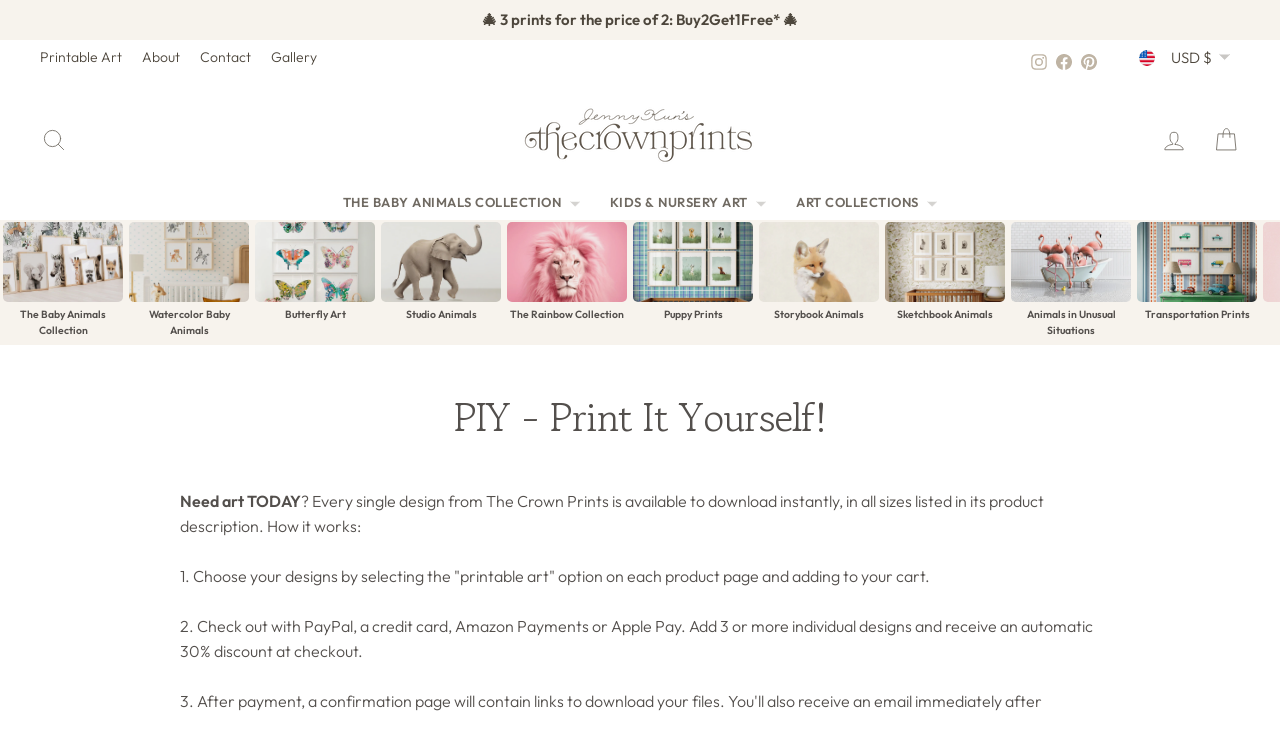

--- FILE ---
content_type: text/html; charset=utf-8
request_url: https://www.thecrownprints.com/pages/piy-print-it-yourself
body_size: 38952
content:
<!doctype html>
<html class="no-js" lang="en" dir="ltr">
<head>
  <meta charset="utf-8">
  <meta http-equiv="X-UA-Compatible" content="IE=edge,chrome=1">
  <meta name="viewport" content="width=device-width,initial-scale=1">
  <meta name="theme-color" content="#000000">
  <link rel="canonical" href="https://www.thecrownprints.com/pages/piy-print-it-yourself">
  <link rel="preconnect" href="https://cdn.shopify.com" crossorigin>
  <link rel="preconnect" href="https://fonts.shopifycdn.com" crossorigin>
  <link rel="dns-prefetch" href="https://productreviews.shopifycdn.com">
  <link rel="dns-prefetch" href="https://ajax.googleapis.com">
  <link rel="dns-prefetch" href="https://maps.googleapis.com">
  <link rel="dns-prefetch" href="https://maps.gstatic.com"><link rel="shortcut icon" href="//www.thecrownprints.com/cdn/shop/files/favicon_653e91a5-34df-4acc-b6c4-a1c9a4d02030_32x32.png?v=1727900889" type="image/png" /><title>PIY - Print It Yourself!
&ndash; The Crown Prints
</title>
<meta name="description" content="Need art TODAY? Every single design from The Crown Prints is available to download instantly, in all sizes listed in its product description. How it works: 1. Choose your designs by selecting the &quot;printable art&quot; option on each product page and adding to your cart. 2. Check out with PayPal, a credit card, Amazon Payment"><meta property="og:site_name" content="The Crown Prints">
  <meta property="og:url" content="https://www.thecrownprints.com/pages/piy-print-it-yourself">
  <meta property="og:title" content="PIY - Print It Yourself!">
  <meta property="og:type" content="website">
  <meta property="og:description" content="Need art TODAY? Every single design from The Crown Prints is available to download instantly, in all sizes listed in its product description. How it works: 1. Choose your designs by selecting the &quot;printable art&quot; option on each product page and adding to your cart. 2. Check out with PayPal, a credit card, Amazon Payment"><meta property="og:image" content="http://www.thecrownprints.com/cdn/shop/files/shopify_social-sharing_2024-06-07_the-crown-prints.jpg?v=1717781486">
    <meta property="og:image:secure_url" content="https://www.thecrownprints.com/cdn/shop/files/shopify_social-sharing_2024-06-07_the-crown-prints.jpg?v=1717781486">
    <meta property="og:image:width" content="1200">
    <meta property="og:image:height" content="628"><meta name="twitter:site" content="@">
  <meta name="twitter:card" content="summary_large_image">
  <meta name="twitter:title" content="PIY - Print It Yourself!">
  <meta name="twitter:description" content="Need art TODAY? Every single design from The Crown Prints is available to download instantly, in all sizes listed in its product description. How it works: 1. Choose your designs by selecting the &quot;printable art&quot; option on each product page and adding to your cart. 2. Check out with PayPal, a credit card, Amazon Payment">
<script async crossorigin fetchpriority="high" src="/cdn/shopifycloud/importmap-polyfill/es-modules-shim.2.4.0.js"></script>
<script type="importmap">
{
  "imports": {
    "element.base-media": "//www.thecrownprints.com/cdn/shop/t/272/assets/element.base-media.js?v=61305152781971747521764548191",
    "element.image.parallax": "//www.thecrownprints.com/cdn/shop/t/272/assets/element.image.parallax.js?v=59188309605188605141764548191",
    "element.model": "//www.thecrownprints.com/cdn/shop/t/272/assets/element.model.js?v=104979259955732717291764548191",
    "element.quantity-selector": "//www.thecrownprints.com/cdn/shop/t/272/assets/element.quantity-selector.js?v=68208048201360514121764548192",
    "element.text.rte": "//www.thecrownprints.com/cdn/shop/t/272/assets/element.text.rte.js?v=28194737298593644281764548192",
    "element.video": "//www.thecrownprints.com/cdn/shop/t/272/assets/element.video.js?v=110560105447302630031764548192",
    "is-land": "//www.thecrownprints.com/cdn/shop/t/272/assets/is-land.min.js?v=92343381495565747271764548216",
    "util.misc": "//www.thecrownprints.com/cdn/shop/t/272/assets/util.misc.js?v=117964846174238173191764548226",
    "util.product-loader": "//www.thecrownprints.com/cdn/shop/t/272/assets/util.product-loader.js?v=71947287259713254281764548226",
    "util.resource-loader": "//www.thecrownprints.com/cdn/shop/t/272/assets/util.resource-loader.js?v=81301169148003274841764548226",
    "vendor.in-view": "//www.thecrownprints.com/cdn/shop/t/272/assets/vendor.in-view.js?v=126891093837844970591764548227"
  }
}
</script><script type="module" src="//www.thecrownprints.com/cdn/shop/t/272/assets/is-land.min.js?v=92343381495565747271764548216"></script>
<style data-shopify>@font-face {
  font-family: "Gowun Batang";
  font-weight: 400;
  font-style: normal;
  font-display: swap;
  src: url("//www.thecrownprints.com/cdn/fonts/gowun_batang/gowunbatang_n4.62df5086928bbe56463f50a1f2ecaf8140175bc7.woff2") format("woff2"),
       url("//www.thecrownprints.com/cdn/fonts/gowun_batang/gowunbatang_n4.26ad30e0f1a34b4486281387aaef5c77470cdea5.woff") format("woff");
}

  @font-face {
  font-family: Outfit;
  font-weight: 300;
  font-style: normal;
  font-display: swap;
  src: url("//www.thecrownprints.com/cdn/fonts/outfit/outfit_n3.8c97ae4c4fac7c2ea467a6dc784857f4de7e0e37.woff2") format("woff2"),
       url("//www.thecrownprints.com/cdn/fonts/outfit/outfit_n3.b50a189ccde91f9bceee88f207c18c09f0b62a7b.woff") format("woff");
}


  @font-face {
  font-family: Outfit;
  font-weight: 600;
  font-style: normal;
  font-display: swap;
  src: url("//www.thecrownprints.com/cdn/fonts/outfit/outfit_n6.dfcbaa80187851df2e8384061616a8eaa1702fdc.woff2") format("woff2"),
       url("//www.thecrownprints.com/cdn/fonts/outfit/outfit_n6.88384e9fc3e36038624caccb938f24ea8008a91d.woff") format("woff");
}

  
  
</style><link href="//www.thecrownprints.com/cdn/shop/t/272/assets/theme.css?v=34819855234297748861769021597" rel="stylesheet" type="text/css" media="all" />
<style data-shopify>:root {
    --typeHeaderPrimary: "Gowun Batang";
    --typeHeaderFallback: serif;
    --typeHeaderSize: 27px;
    --typeHeaderWeight: 400;
    --typeHeaderLineHeight: 1.1;
    --typeHeaderSpacing: -0.025em;

    --typeBasePrimary:Outfit;
    --typeBaseFallback:sans-serif;
    --typeBaseSize: 16px;
    --typeBaseWeight: 300;
    --typeBaseSpacing: 0.0em;
    --typeBaseLineHeight: 1.6;
    --typeBaselineHeightMinus01: 1.5;

    --typeCollectionTitle: 20px;

    --iconWeight: 2px;
    --iconLinecaps: round;

    
        --buttonRadius: 3px;
    

    --colorGridOverlayOpacity: 0.1;
    --colorAnnouncement: #f7f3ed;
    --colorAnnouncementText: #4d463c;

    --colorBody: #ffffff;
    --colorBodyAlpha05: rgba(255, 255, 255, 0.05);
    --colorBodyDim: #f2f2f2;
    --colorBodyLightDim: #fafafa;
    --colorBodyMediumDim: #f5f5f5;


    --colorBorder: #f7f3ed;

    --colorBtnPrimary: #000000;
    --colorBtnPrimaryLight: #1a1a1a;
    --colorBtnPrimaryDim: #000000;
    --colorBtnPrimaryText: #ffffff;

    --colorCartDot: #fdb7a5;

    --colorDrawers: #ffffff;
    --colorDrawersDim: #f2f2f2;
    --colorDrawerBorder: #f7f3ed;
    --colorDrawerText: #4d463c;
    --colorDrawerTextDark: #221f1a;
    --colorDrawerButton: #000000;
    --colorDrawerButtonText: #ffffff;

    --colorFooter: #f7f3ed;
    --colorFooterText: #4d463c;
    --colorFooterTextAlpha01: #4d463c;

    --colorGridOverlay: #000000;
    --colorGridOverlayOpacity: 0.1;

    --colorHeaderTextAlpha01: rgba(77, 70, 60, 0.1);

    --colorHeroText: #ffffff;

    --colorSmallImageBg: #ffffff;
    --colorLargeImageBg: #534f4c;

    --colorImageOverlay: #534f4c;
    --colorImageOverlayOpacity: 0.1;
    --colorImageOverlayTextShadow: 0.2;

    --colorLink: #534f4c;

    --colorModalBg: rgba(191, 180, 164, 0.6);

    --colorNav: #ffffff;
    --colorNavText: #4d463c;

    --colorPrice: #534f4c;

    --colorSaleTag: #53915d;
    --colorSaleTagText: #ffffff;

    --colorTextBody: #534f4c;
    --colorTextBodyAlpha015: rgba(83, 79, 76, 0.15);
    --colorTextBodyAlpha005: rgba(83, 79, 76, 0.05);
    --colorTextBodyAlpha008: rgba(83, 79, 76, 0.08);
    --colorTextSavings: #53915d;

    --urlIcoSelect: url(//www.thecrownprints.com/cdn/shop/t/272/assets/ico-select.svg);
    --urlIcoSelectFooter: url(//www.thecrownprints.com/cdn/shop/t/272/assets/ico-select-footer.svg);
    --urlIcoSelectWhite: url(//www.thecrownprints.com/cdn/shop/t/272/assets/ico-select-white.svg);

    --grid-gutter: 17px;
    --drawer-gutter: 20px;

    --sizeChartMargin: 25px 0;
    --sizeChartIconMargin: 5px;

    --newsletterReminderPadding: 40px;

    /*Shop Pay Installments*/
    --color-body-text: #534f4c;
    --color-body: #ffffff;
    --color-bg: #ffffff;
    }

    .placeholder-content {
    background-image: linear-gradient(100deg, #ffffff 40%, #f7f7f7 63%, #ffffff 79%);
    }</style><!-- ---------------- tcp ----------------- --><link rel="canonical" href="https://www.thecrownprints.com/pages/piy-print-it-yourself"><title>PIY - Print It Yourself!
&ndash; The Crown Prints
</title>
<meta name="description" content="Need art TODAY? Every single design from The Crown Prints is available to download instantly, in all sizes listed in its product description. How it works: 1. Choose your designs by selecting the &quot;printable art&quot; option on each product page and adding to your cart. 2. Check out with PayPal, a credit card, Amazon Payment"><meta property="og:site_name" content="The Crown Prints">
  <meta property="og:url" content="https://www.thecrownprints.com/pages/piy-print-it-yourself">
  <meta property="og:title" content="PIY - Print It Yourself!">
  <meta property="og:type" content="website">
  <meta property="og:description" content="Need art TODAY? Every single design from The Crown Prints is available to download instantly, in all sizes listed in its product description. How it works: 1. Choose your designs by selecting the &quot;printable art&quot; option on each product page and adding to your cart. 2. Check out with PayPal, a credit card, Amazon Payment"><meta property="og:image" content="http://www.thecrownprints.com/cdn/shop/files/shopify_social-sharing_2024-06-07_the-crown-prints.jpg?v=1717781486">
    <meta property="og:image:secure_url" content="https://www.thecrownprints.com/cdn/shop/files/shopify_social-sharing_2024-06-07_the-crown-prints.jpg?v=1717781486">
    <meta property="og:image:width" content="1200">
    <meta property="og:image:height" content="628"><meta name="twitter:site" content="@">
  <meta name="twitter:card" content="summary_large_image">
  <meta name="twitter:title" content="PIY - Print It Yourself!">
  <meta name="twitter:description" content="Need art TODAY? Every single design from The Crown Prints is available to download instantly, in all sizes listed in its product description. How it works: 1. Choose your designs by selecting the &quot;printable art&quot; option on each product page and adding to your cart. 2. Check out with PayPal, a credit card, Amazon Payment">
<link rel="shortcut icon" href="//www.thecrownprints.com/cdn/shop/files/favicon_653e91a5-34df-4acc-b6c4-a1c9a4d02030_32x32.png?v=1727900889" type="image/png" /><style data-shopify>@font-face {
  font-family: "Gowun Batang";
  font-weight: 400;
  font-style: normal;
  font-display: swap;
  src: url("//www.thecrownprints.com/cdn/fonts/gowun_batang/gowunbatang_n4.62df5086928bbe56463f50a1f2ecaf8140175bc7.woff2") format("woff2"),
       url("//www.thecrownprints.com/cdn/fonts/gowun_batang/gowunbatang_n4.26ad30e0f1a34b4486281387aaef5c77470cdea5.woff") format("woff");
}

  @font-face {
  font-family: Outfit;
  font-weight: 300;
  font-style: normal;
  font-display: swap;
  src: url("//www.thecrownprints.com/cdn/fonts/outfit/outfit_n3.8c97ae4c4fac7c2ea467a6dc784857f4de7e0e37.woff2") format("woff2"),
       url("//www.thecrownprints.com/cdn/fonts/outfit/outfit_n3.b50a189ccde91f9bceee88f207c18c09f0b62a7b.woff") format("woff");
}


  @font-face {
  font-family: Outfit;
  font-weight: 600;
  font-style: normal;
  font-display: swap;
  src: url("//www.thecrownprints.com/cdn/fonts/outfit/outfit_n6.dfcbaa80187851df2e8384061616a8eaa1702fdc.woff2") format("woff2"),
       url("//www.thecrownprints.com/cdn/fonts/outfit/outfit_n6.88384e9fc3e36038624caccb938f24ea8008a91d.woff") format("woff");
}

  
  
</style><link href="//www.thecrownprints.com/cdn/shop/t/272/assets/theme.css?v=34819855234297748861769021597" rel="stylesheet" type="text/css" media="all" />
<style data-shopify>:root {
    --typeHeaderPrimary: "Gowun Batang";
    --typeHeaderFallback: serif;
    --typeHeaderSize: 27px;
    --typeHeaderWeight: 400;
    --typeHeaderLineHeight: 1.1;
    --typeHeaderSpacing: -0.025em;

    --typeBasePrimary:Outfit;
    --typeBaseFallback:sans-serif;
    --typeBaseSize: 16px;
    --typeBaseWeight: 300;
    --typeBaseSpacing: 0.0em;
    --typeBaseLineHeight: 1.6;
    --typeBaselineHeightMinus01: 1.5;

    --typeCollectionTitle: 20px;

    --iconWeight: 2px;
    --iconLinecaps: round;

    
        --buttonRadius: 3px;
    

    --colorGridOverlayOpacity: 0.1;
    --colorAnnouncement: #f7f3ed;
    --colorAnnouncementText: #4d463c;

    --colorBody: #ffffff;
    --colorBodyAlpha05: rgba(255, 255, 255, 0.05);
    --colorBodyDim: #f2f2f2;
    --colorBodyLightDim: #fafafa;
    --colorBodyMediumDim: #f5f5f5;


    --colorBorder: #f7f3ed;

    --colorBtnPrimary: #000000;
    --colorBtnPrimaryLight: #1a1a1a;
    --colorBtnPrimaryDim: #000000;
    --colorBtnPrimaryText: #ffffff;

    --colorCartDot: #fdb7a5;

    --colorDrawers: #ffffff;
    --colorDrawersDim: #f2f2f2;
    --colorDrawerBorder: #f7f3ed;
    --colorDrawerText: #4d463c;
    --colorDrawerTextDark: #221f1a;
    --colorDrawerButton: #000000;
    --colorDrawerButtonText: #ffffff;

    --colorFooter: #f7f3ed;
    --colorFooterText: #4d463c;
    --colorFooterTextAlpha01: #4d463c;

    --colorGridOverlay: #000000;
    --colorGridOverlayOpacity: 0.1;

    --colorHeaderTextAlpha01: rgba(77, 70, 60, 0.1);

    --colorHeroText: #ffffff;

    --colorSmallImageBg: #ffffff;
    --colorLargeImageBg: #534f4c;

    --colorImageOverlay: #534f4c;
    --colorImageOverlayOpacity: 0.1;
    --colorImageOverlayTextShadow: 0.2;

    --colorLink: #534f4c;

    --colorModalBg: rgba(191, 180, 164, 0.6);

    --colorNav: #ffffff;
    --colorNavText: #4d463c;

    --colorPrice: #534f4c;

    --colorSaleTag: #53915d;
    --colorSaleTagText: #ffffff;

    --colorTextBody: #534f4c;
    --colorTextBodyAlpha015: rgba(83, 79, 76, 0.15);
    --colorTextBodyAlpha005: rgba(83, 79, 76, 0.05);
    --colorTextBodyAlpha008: rgba(83, 79, 76, 0.08);
    --colorTextSavings: #53915d;

    --urlIcoSelect: url(//www.thecrownprints.com/cdn/shop/t/272/assets/ico-select.svg);
    --urlIcoSelectFooter: url(//www.thecrownprints.com/cdn/shop/t/272/assets/ico-select-footer.svg);
    --urlIcoSelectWhite: url(//www.thecrownprints.com/cdn/shop/t/272/assets/ico-select-white.svg);

    --grid-gutter: 17px;
    --drawer-gutter: 20px;

    --sizeChartMargin: 25px 0;
    --sizeChartIconMargin: 5px;

    --newsletterReminderPadding: 40px;

    /*Shop Pay Installments*/
    --color-body-text: #534f4c;
    --color-body: #ffffff;
    --color-bg: #ffffff;
    }

    .placeholder-content {
    background-image: linear-gradient(100deg, #ffffff 40%, #f7f7f7 63%, #ffffff 79%);
    }</style>
<!-- --------------- end tcp -------------------->


  <script>
    document.documentElement.className = document.documentElement.className.replace('no-js', 'js');

    window.theme = window.theme || {};
    theme.routes = {
      home: "/",
      cart: "/cart.js",
      cartPage: "/cart",
      cartAdd: "/cart/add.js",
      cartChange: "/cart/change.js",
      search: "/search",
      predictiveSearch: "/search/suggest"
    };
    theme.strings = {
      soldOut: "Sold Out",
      unavailable: "Unavailable",
      inStockLabel: "In stock, ready to ship",
      oneStockLabel: "Low stock - [count] item left",
      otherStockLabel: "Low stock - [count] items left",
      willNotShipUntil: "Ready to ship [date]",
      willBeInStockAfter: "Back in stock [date]",
      waitingForStock: "Backordered, shipping soon",
      savePrice: "Save [saved_amount]",
      cartEmpty: "Your cart is currently empty.",
      cartTermsConfirmation: "You must agree with the terms and conditions of sales to check out",
      searchCollections: "Collections",
      searchPages: "Pages",
      searchArticles: "Articles",
      productFrom: "from ",
      maxQuantity: "You can only have [quantity] of [title] in your cart."
    };
    theme.settings = {
      cartType: "drawer",
      isCustomerTemplate: false,
      moneyFormat: "${{amount}}",
      saveType: "percent",
      productImageSize: "natural",
      productImageCover: true,
      predictiveSearch: true,
      predictiveSearchType: null,
      predictiveSearchVendor: false,
      predictiveSearchPrice: false,
      quickView: false,
      themeName: 'Impulse',
      themeVersion: "8.1.0"
    };
  </script>

  <script>window.performance && window.performance.mark && window.performance.mark('shopify.content_for_header.start');</script><meta name="google-site-verification" content="gWvCJdMSM7OFrkQ0VG3GtJT_BCaH6feChGWMR3J6hCk">
<meta name="facebook-domain-verification" content="69thdjmxeo2h7b9a115qwxhgsnsjlk">
<meta id="shopify-digital-wallet" name="shopify-digital-wallet" content="/16521795/digital_wallets/dialog">
<meta name="shopify-checkout-api-token" content="8c165b1eb26cf519d9a2f8dcc9e26103">
<meta id="in-context-paypal-metadata" data-shop-id="16521795" data-venmo-supported="false" data-environment="production" data-locale="en_US" data-paypal-v4="true" data-currency="USD">
<link rel="alternate" hreflang="x-default" href="https://www.thecrownprints.com/pages/piy-print-it-yourself">
<link rel="alternate" hreflang="en" href="https://www.thecrownprints.com/pages/piy-print-it-yourself">
<link rel="alternate" hreflang="en-AU" href="https://www.thecrownprints.com/en-au/pages/piy-print-it-yourself">
<link rel="alternate" hreflang="en-GB" href="https://www.thecrownprints.com/en-gb/pages/piy-print-it-yourself">
<link rel="alternate" hreflang="en-CA" href="https://www.thecrownprints.com/en-ca/pages/piy-print-it-yourself">
<link rel="alternate" hreflang="en-NZ" href="https://www.thecrownprints.com/en-nz/pages/piy-print-it-yourself">
<link rel="alternate" hreflang="en-MX" href="https://www.thecrownprints.com/en-mx/pages/piy-print-it-yourself">
<link rel="alternate" hreflang="en-ES" href="https://www.thecrownprints.com/en-es/pages/piy-print-it-yourself">
<link rel="alternate" hreflang="en-FR" href="https://www.thecrownprints.com/en-fr/pages/piy-print-it-yourself">
<link rel="alternate" hreflang="en-NL" href="https://www.thecrownprints.com/en-nl/pages/piy-print-it-yourself">
<link rel="alternate" hreflang="en-BE" href="https://www.thecrownprints.com/en-be/pages/piy-print-it-yourself">
<link rel="alternate" hreflang="en-IT" href="https://www.thecrownprints.com/en-it/pages/piy-print-it-yourself">
<link rel="alternate" hreflang="en-CH" href="https://www.thecrownprints.com/en-ch/pages/piy-print-it-yourself">
<link rel="alternate" hreflang="en-IE" href="https://www.thecrownprints.com/en-ie/pages/piy-print-it-yourself">
<link rel="alternate" hreflang="en-NO" href="https://www.thecrownprints.com/en-no/pages/piy-print-it-yourself">
<link rel="alternate" hreflang="en-SE" href="https://www.thecrownprints.com/en-se/pages/piy-print-it-yourself">
<link rel="alternate" hreflang="en-FI" href="https://www.thecrownprints.com/en-fi/pages/piy-print-it-yourself">
<script async="async" src="/checkouts/internal/preloads.js?locale=en-US"></script>
<link rel="preconnect" href="https://shop.app" crossorigin="anonymous">
<script async="async" src="https://shop.app/checkouts/internal/preloads.js?locale=en-US&shop_id=16521795" crossorigin="anonymous"></script>
<script id="apple-pay-shop-capabilities" type="application/json">{"shopId":16521795,"countryCode":"US","currencyCode":"USD","merchantCapabilities":["supports3DS"],"merchantId":"gid:\/\/shopify\/Shop\/16521795","merchantName":"The Crown Prints","requiredBillingContactFields":["postalAddress","email"],"requiredShippingContactFields":["postalAddress","email"],"shippingType":"shipping","supportedNetworks":["visa","masterCard","amex","discover","elo","jcb"],"total":{"type":"pending","label":"The Crown Prints","amount":"1.00"},"shopifyPaymentsEnabled":true,"supportsSubscriptions":true}</script>
<script id="shopify-features" type="application/json">{"accessToken":"8c165b1eb26cf519d9a2f8dcc9e26103","betas":["rich-media-storefront-analytics"],"domain":"www.thecrownprints.com","predictiveSearch":true,"shopId":16521795,"locale":"en"}</script>
<script>var Shopify = Shopify || {};
Shopify.shop = "the-crown-prints.myshopify.com";
Shopify.locale = "en";
Shopify.currency = {"active":"USD","rate":"1.0"};
Shopify.country = "US";
Shopify.theme = {"name":"The Crown Prints - 2025 December","id":182283895075,"schema_name":"Impulse","schema_version":"8.1.0","theme_store_id":857,"role":"main"};
Shopify.theme.handle = "null";
Shopify.theme.style = {"id":null,"handle":null};
Shopify.cdnHost = "www.thecrownprints.com/cdn";
Shopify.routes = Shopify.routes || {};
Shopify.routes.root = "/";</script>
<script type="module">!function(o){(o.Shopify=o.Shopify||{}).modules=!0}(window);</script>
<script>!function(o){function n(){var o=[];function n(){o.push(Array.prototype.slice.apply(arguments))}return n.q=o,n}var t=o.Shopify=o.Shopify||{};t.loadFeatures=n(),t.autoloadFeatures=n()}(window);</script>
<script>
  window.ShopifyPay = window.ShopifyPay || {};
  window.ShopifyPay.apiHost = "shop.app\/pay";
  window.ShopifyPay.redirectState = null;
</script>
<script id="shop-js-analytics" type="application/json">{"pageType":"page"}</script>
<script defer="defer" async type="module" src="//www.thecrownprints.com/cdn/shopifycloud/shop-js/modules/v2/client.init-shop-cart-sync_BdyHc3Nr.en.esm.js"></script>
<script defer="defer" async type="module" src="//www.thecrownprints.com/cdn/shopifycloud/shop-js/modules/v2/chunk.common_Daul8nwZ.esm.js"></script>
<script type="module">
  await import("//www.thecrownprints.com/cdn/shopifycloud/shop-js/modules/v2/client.init-shop-cart-sync_BdyHc3Nr.en.esm.js");
await import("//www.thecrownprints.com/cdn/shopifycloud/shop-js/modules/v2/chunk.common_Daul8nwZ.esm.js");

  window.Shopify.SignInWithShop?.initShopCartSync?.({"fedCMEnabled":true,"windoidEnabled":true});

</script>
<script>
  window.Shopify = window.Shopify || {};
  if (!window.Shopify.featureAssets) window.Shopify.featureAssets = {};
  window.Shopify.featureAssets['shop-js'] = {"shop-cart-sync":["modules/v2/client.shop-cart-sync_QYOiDySF.en.esm.js","modules/v2/chunk.common_Daul8nwZ.esm.js"],"init-fed-cm":["modules/v2/client.init-fed-cm_DchLp9rc.en.esm.js","modules/v2/chunk.common_Daul8nwZ.esm.js"],"shop-button":["modules/v2/client.shop-button_OV7bAJc5.en.esm.js","modules/v2/chunk.common_Daul8nwZ.esm.js"],"init-windoid":["modules/v2/client.init-windoid_DwxFKQ8e.en.esm.js","modules/v2/chunk.common_Daul8nwZ.esm.js"],"shop-cash-offers":["modules/v2/client.shop-cash-offers_DWtL6Bq3.en.esm.js","modules/v2/chunk.common_Daul8nwZ.esm.js","modules/v2/chunk.modal_CQq8HTM6.esm.js"],"shop-toast-manager":["modules/v2/client.shop-toast-manager_CX9r1SjA.en.esm.js","modules/v2/chunk.common_Daul8nwZ.esm.js"],"init-shop-email-lookup-coordinator":["modules/v2/client.init-shop-email-lookup-coordinator_UhKnw74l.en.esm.js","modules/v2/chunk.common_Daul8nwZ.esm.js"],"pay-button":["modules/v2/client.pay-button_DzxNnLDY.en.esm.js","modules/v2/chunk.common_Daul8nwZ.esm.js"],"avatar":["modules/v2/client.avatar_BTnouDA3.en.esm.js"],"init-shop-cart-sync":["modules/v2/client.init-shop-cart-sync_BdyHc3Nr.en.esm.js","modules/v2/chunk.common_Daul8nwZ.esm.js"],"shop-login-button":["modules/v2/client.shop-login-button_D8B466_1.en.esm.js","modules/v2/chunk.common_Daul8nwZ.esm.js","modules/v2/chunk.modal_CQq8HTM6.esm.js"],"init-customer-accounts-sign-up":["modules/v2/client.init-customer-accounts-sign-up_C8fpPm4i.en.esm.js","modules/v2/client.shop-login-button_D8B466_1.en.esm.js","modules/v2/chunk.common_Daul8nwZ.esm.js","modules/v2/chunk.modal_CQq8HTM6.esm.js"],"init-shop-for-new-customer-accounts":["modules/v2/client.init-shop-for-new-customer-accounts_CVTO0Ztu.en.esm.js","modules/v2/client.shop-login-button_D8B466_1.en.esm.js","modules/v2/chunk.common_Daul8nwZ.esm.js","modules/v2/chunk.modal_CQq8HTM6.esm.js"],"init-customer-accounts":["modules/v2/client.init-customer-accounts_dRgKMfrE.en.esm.js","modules/v2/client.shop-login-button_D8B466_1.en.esm.js","modules/v2/chunk.common_Daul8nwZ.esm.js","modules/v2/chunk.modal_CQq8HTM6.esm.js"],"shop-follow-button":["modules/v2/client.shop-follow-button_CkZpjEct.en.esm.js","modules/v2/chunk.common_Daul8nwZ.esm.js","modules/v2/chunk.modal_CQq8HTM6.esm.js"],"lead-capture":["modules/v2/client.lead-capture_BntHBhfp.en.esm.js","modules/v2/chunk.common_Daul8nwZ.esm.js","modules/v2/chunk.modal_CQq8HTM6.esm.js"],"checkout-modal":["modules/v2/client.checkout-modal_CfxcYbTm.en.esm.js","modules/v2/chunk.common_Daul8nwZ.esm.js","modules/v2/chunk.modal_CQq8HTM6.esm.js"],"shop-login":["modules/v2/client.shop-login_Da4GZ2H6.en.esm.js","modules/v2/chunk.common_Daul8nwZ.esm.js","modules/v2/chunk.modal_CQq8HTM6.esm.js"],"payment-terms":["modules/v2/client.payment-terms_MV4M3zvL.en.esm.js","modules/v2/chunk.common_Daul8nwZ.esm.js","modules/v2/chunk.modal_CQq8HTM6.esm.js"]};
</script>
<script>(function() {
  var isLoaded = false;
  function asyncLoad() {
    if (isLoaded) return;
    isLoaded = true;
    var urls = ["https:\/\/chimpstatic.com\/mcjs-connected\/js\/users\/afb3906950bf6b752f2e49a87\/0ecd9e69321dbc06c3b2314d8.js?shop=the-crown-prints.myshopify.com","https:\/\/shopify.covet.pics\/covet-pics-widget-inject.js?shop=the-crown-prints.myshopify.com","https:\/\/cdn.recovermycart.com\/scripts\/keepcart\/CartJS.min.js?shop=the-crown-prints.myshopify.com\u0026shop=the-crown-prints.myshopify.com","https:\/\/cdn.nfcube.com\/instafeed-4a3540628821e9ba73bd37d2d0e8304f.js?shop=the-crown-prints.myshopify.com"];
    for (var i = 0; i < urls.length; i++) {
      var s = document.createElement('script');
      s.type = 'text/javascript';
      s.async = true;
      s.src = urls[i];
      var x = document.getElementsByTagName('script')[0];
      x.parentNode.insertBefore(s, x);
    }
  };
  if(window.attachEvent) {
    window.attachEvent('onload', asyncLoad);
  } else {
    window.addEventListener('load', asyncLoad, false);
  }
})();</script>
<script id="__st">var __st={"a":16521795,"offset":-18000,"reqid":"d13802d6-087f-4c82-8afc-05b4d81a4c36-1769024302","pageurl":"www.thecrownprints.com\/pages\/piy-print-it-yourself","s":"pages-254030996","u":"7a97df0b291d","p":"page","rtyp":"page","rid":254030996};</script>
<script>window.ShopifyPaypalV4VisibilityTracking = true;</script>
<script id="captcha-bootstrap">!function(){'use strict';const t='contact',e='account',n='new_comment',o=[[t,t],['blogs',n],['comments',n],[t,'customer']],c=[[e,'customer_login'],[e,'guest_login'],[e,'recover_customer_password'],[e,'create_customer']],r=t=>t.map((([t,e])=>`form[action*='/${t}']:not([data-nocaptcha='true']) input[name='form_type'][value='${e}']`)).join(','),a=t=>()=>t?[...document.querySelectorAll(t)].map((t=>t.form)):[];function s(){const t=[...o],e=r(t);return a(e)}const i='password',u='form_key',d=['recaptcha-v3-token','g-recaptcha-response','h-captcha-response',i],f=()=>{try{return window.sessionStorage}catch{return}},m='__shopify_v',_=t=>t.elements[u];function p(t,e,n=!1){try{const o=window.sessionStorage,c=JSON.parse(o.getItem(e)),{data:r}=function(t){const{data:e,action:n}=t;return t[m]||n?{data:e,action:n}:{data:t,action:n}}(c);for(const[e,n]of Object.entries(r))t.elements[e]&&(t.elements[e].value=n);n&&o.removeItem(e)}catch(o){console.error('form repopulation failed',{error:o})}}const l='form_type',E='cptcha';function T(t){t.dataset[E]=!0}const w=window,h=w.document,L='Shopify',v='ce_forms',y='captcha';let A=!1;((t,e)=>{const n=(g='f06e6c50-85a8-45c8-87d0-21a2b65856fe',I='https://cdn.shopify.com/shopifycloud/storefront-forms-hcaptcha/ce_storefront_forms_captcha_hcaptcha.v1.5.2.iife.js',D={infoText:'Protected by hCaptcha',privacyText:'Privacy',termsText:'Terms'},(t,e,n)=>{const o=w[L][v],c=o.bindForm;if(c)return c(t,g,e,D).then(n);var r;o.q.push([[t,g,e,D],n]),r=I,A||(h.body.append(Object.assign(h.createElement('script'),{id:'captcha-provider',async:!0,src:r})),A=!0)});var g,I,D;w[L]=w[L]||{},w[L][v]=w[L][v]||{},w[L][v].q=[],w[L][y]=w[L][y]||{},w[L][y].protect=function(t,e){n(t,void 0,e),T(t)},Object.freeze(w[L][y]),function(t,e,n,w,h,L){const[v,y,A,g]=function(t,e,n){const i=e?o:[],u=t?c:[],d=[...i,...u],f=r(d),m=r(i),_=r(d.filter((([t,e])=>n.includes(e))));return[a(f),a(m),a(_),s()]}(w,h,L),I=t=>{const e=t.target;return e instanceof HTMLFormElement?e:e&&e.form},D=t=>v().includes(t);t.addEventListener('submit',(t=>{const e=I(t);if(!e)return;const n=D(e)&&!e.dataset.hcaptchaBound&&!e.dataset.recaptchaBound,o=_(e),c=g().includes(e)&&(!o||!o.value);(n||c)&&t.preventDefault(),c&&!n&&(function(t){try{if(!f())return;!function(t){const e=f();if(!e)return;const n=_(t);if(!n)return;const o=n.value;o&&e.removeItem(o)}(t);const e=Array.from(Array(32),(()=>Math.random().toString(36)[2])).join('');!function(t,e){_(t)||t.append(Object.assign(document.createElement('input'),{type:'hidden',name:u})),t.elements[u].value=e}(t,e),function(t,e){const n=f();if(!n)return;const o=[...t.querySelectorAll(`input[type='${i}']`)].map((({name:t})=>t)),c=[...d,...o],r={};for(const[a,s]of new FormData(t).entries())c.includes(a)||(r[a]=s);n.setItem(e,JSON.stringify({[m]:1,action:t.action,data:r}))}(t,e)}catch(e){console.error('failed to persist form',e)}}(e),e.submit())}));const S=(t,e)=>{t&&!t.dataset[E]&&(n(t,e.some((e=>e===t))),T(t))};for(const o of['focusin','change'])t.addEventListener(o,(t=>{const e=I(t);D(e)&&S(e,y())}));const B=e.get('form_key'),M=e.get(l),P=B&&M;t.addEventListener('DOMContentLoaded',(()=>{const t=y();if(P)for(const e of t)e.elements[l].value===M&&p(e,B);[...new Set([...A(),...v().filter((t=>'true'===t.dataset.shopifyCaptcha))])].forEach((e=>S(e,t)))}))}(h,new URLSearchParams(w.location.search),n,t,e,['guest_login'])})(!0,!0)}();</script>
<script integrity="sha256-4kQ18oKyAcykRKYeNunJcIwy7WH5gtpwJnB7kiuLZ1E=" data-source-attribution="shopify.loadfeatures" defer="defer" src="//www.thecrownprints.com/cdn/shopifycloud/storefront/assets/storefront/load_feature-a0a9edcb.js" crossorigin="anonymous"></script>
<script crossorigin="anonymous" defer="defer" src="//www.thecrownprints.com/cdn/shopifycloud/storefront/assets/shopify_pay/storefront-65b4c6d7.js?v=20250812"></script>
<script data-source-attribution="shopify.dynamic_checkout.dynamic.init">var Shopify=Shopify||{};Shopify.PaymentButton=Shopify.PaymentButton||{isStorefrontPortableWallets:!0,init:function(){window.Shopify.PaymentButton.init=function(){};var t=document.createElement("script");t.src="https://www.thecrownprints.com/cdn/shopifycloud/portable-wallets/latest/portable-wallets.en.js",t.type="module",document.head.appendChild(t)}};
</script>
<script data-source-attribution="shopify.dynamic_checkout.buyer_consent">
  function portableWalletsHideBuyerConsent(e){var t=document.getElementById("shopify-buyer-consent"),n=document.getElementById("shopify-subscription-policy-button");t&&n&&(t.classList.add("hidden"),t.setAttribute("aria-hidden","true"),n.removeEventListener("click",e))}function portableWalletsShowBuyerConsent(e){var t=document.getElementById("shopify-buyer-consent"),n=document.getElementById("shopify-subscription-policy-button");t&&n&&(t.classList.remove("hidden"),t.removeAttribute("aria-hidden"),n.addEventListener("click",e))}window.Shopify?.PaymentButton&&(window.Shopify.PaymentButton.hideBuyerConsent=portableWalletsHideBuyerConsent,window.Shopify.PaymentButton.showBuyerConsent=portableWalletsShowBuyerConsent);
</script>
<script data-source-attribution="shopify.dynamic_checkout.cart.bootstrap">document.addEventListener("DOMContentLoaded",(function(){function t(){return document.querySelector("shopify-accelerated-checkout-cart, shopify-accelerated-checkout")}if(t())Shopify.PaymentButton.init();else{new MutationObserver((function(e,n){t()&&(Shopify.PaymentButton.init(),n.disconnect())})).observe(document.body,{childList:!0,subtree:!0})}}));
</script>
<link id="shopify-accelerated-checkout-styles" rel="stylesheet" media="screen" href="https://www.thecrownprints.com/cdn/shopifycloud/portable-wallets/latest/accelerated-checkout-backwards-compat.css" crossorigin="anonymous">
<style id="shopify-accelerated-checkout-cart">
        #shopify-buyer-consent {
  margin-top: 1em;
  display: inline-block;
  width: 100%;
}

#shopify-buyer-consent.hidden {
  display: none;
}

#shopify-subscription-policy-button {
  background: none;
  border: none;
  padding: 0;
  text-decoration: underline;
  font-size: inherit;
  cursor: pointer;
}

#shopify-subscription-policy-button::before {
  box-shadow: none;
}

      </style>

<script>window.performance && window.performance.mark && window.performance.mark('shopify.content_for_header.end');</script>

  <style data-shopify>
    :root {
      /* Root Variables */
      /* ========================= */
      --root-color-primary: #534f4c;
      --color-primary: #534f4c;
      --root-color-secondary: #ffffff;
      --color-secondary: #ffffff;
      --color-sale-tag: #53915d;
      --color-sale-tag-text: #ffffff;
      --layout-section-padding-block: 3rem;
      --layout-section-padding-inline--md: 40px;
      --layout-section-max-inline-size: 1420px; 


      /* Text */
      /* ========================= */
      
      /* Body Font Styles */
      --element-text-font-family--body: Outfit;
      --element-text-font-family-fallback--body: sans-serif;
      --element-text-font-weight--body: 300;
      --element-text-letter-spacing--body: 0.0em;
      --element-text-text-transform--body: none;

      /* Body Font Sizes */
      --element-text-font-size--body: initial;
      --element-text-font-size--body-xs: 12px;
      --element-text-font-size--body-sm: 14px;
      --element-text-font-size--body-md: 16px;
      --element-text-font-size--body-lg: 18px;
      
      /* Body Line Heights */
      --element-text-line-height--body: 1.6;

      /* Heading Font Styles */
      --element-text-font-family--heading: "Gowun Batang";
      --element-text-font-family-fallback--heading: serif;
      --element-text-font-weight--heading: 400;
      --element-text-letter-spacing--heading: -0.025em;
      
       
      
      
      /* Heading Font Sizes */
      --element-text-font-size--heading-2xl: 43px;
      --element-text-font-size--heading-xl: 27px;
      --element-text-font-size--heading-lg: 21px;
      --element-text-font-size--heading-md: 19px;
      --element-text-font-size--heading-sm: 13px;
      --element-text-font-size--heading-xs: 11px;
      
      /* Heading Line Heights */
      --element-text-line-height--heading: 1.1;

      /* Buttons */
      /* ========================= */
      
          --element-button-radius: 3px;
      

      --element-button-padding-block: 12px;
      --element-button-text-transform: uppercase;
      --element-button-font-weight: 800;
      --element-button-font-size: max(calc(var(--typeBaseSize) - 4px), 13px);
      --element-button-letter-spacing: .3em;

      /* Base Color Variables */
      --element-button-color-primary: #000000;
      --element-button-color-secondary: #ffffff;
      --element-button-shade-border: 100%;

      /* Hover State Variables */
      --element-button-shade-background--hover: 0%;
      --element-button-shade-border--hover: 100%;

      /* Focus State Variables */
      --element-button-color-focus: var(--color-focus);

      /* Inputs */
      /* ========================= */
      
          --element-icon-radius: 3px;
      

      --element-input-font-size: var(--element-text-font-size--body-sm);
      --element-input-box-shadow-shade: 100%;

      /* Hover State Variables */
      --element-input-background-shade--hover: 0%;
      --element-input-box-shadow-spread-radius--hover: 1px;
    }

    @media only screen and (max-width: 768px) {
      :root {
        --element-button-font-size: max(calc(var(--typeBaseSize) - 5px), 11px);
      }
    }

    .element-radio {
        &:has(input[type='radio']:checked) {
          --element-button-color: var(--element-button-color-secondary);
        }
    }

    /* ATC Button Overrides */
    /* ========================= */

    .element-button[type="submit"],
    .element-button[type="submit"] .element-text,
    .element-button--shopify-payment-wrapper button {
      --element-button-padding-block: 13px;
      --element-button-padding-inline: 20px;
      --element-button-line-height: 1.42;
      --_font-size--body-md: var(--element-button-font-size);

      line-height: 1.42 !important;
    }

    /* When dynamic checkout is enabled */
    product-form:has(.element-button--shopify-payment-wrapper) {
      --element-button-color: #534f4c;

      .element-button[type="submit"],
      .element-button--shopify-payment-wrapper button {
        min-height: 50px !important;
      }

      .shopify-payment-button {
        margin: 0;
      }
    }

    /* Hover animation for non-angled buttons */
    body:not([data-button_style='angled']) .element-button[type="submit"] {
      position: relative;
      overflow: hidden;

      &:after {
        content: '';
        position: absolute;
        top: 0;
        left: 150%;
        width: 200%;
        height: 100%;
        transform: skewX(-20deg);
        background-image: linear-gradient(to right,transparent, rgba(255,255,255,.25),transparent);
      }

      &:hover:after {
        animation: shine 0.75s cubic-bezier(0.01, 0.56, 1, 1);
      }
    }

    /* ANGLED STYLE - ATC Button Overrides */
    /* ========================= */
    
    [data-button_style='angled'] {
      --element-button-shade-background--active: var(--element-button-shade-background);
      --element-button-shade-border--active: var(--element-button-shade-border);

      .element-button[type="submit"] {
        --_box-shadow: none;

        position: relative;
        max-width: 94%;
        border-top: 1px solid #000000;
        border-bottom: 1px solid #000000;
        
        &:before,
        &:after {
          content: '';
          position: absolute;
          display: block;
          top: -1px;
          bottom: -1px;
          width: 20px;
          transform: skewX(-12deg);
          background-color: #000000;
        }
        
        &:before {
          left: -6px;
        }
        
        &:after {
          right: -6px;
        }
      }

      /* When dynamic checkout is enabled */
      product-form:has(.element-button--shopify-payment-wrapper) {
        .element-button[type="submit"]:before,
        .element-button[type="submit"]:after {
          background-color: color-mix(in srgb,var(--_color-text) var(--_shade-background),var(--_color-background));
          border-top: 1px solid #000000;
          border-bottom: 1px solid #000000;
        }

        .element-button[type="submit"]:before {
          border-left: 1px solid #000000;
        }
        
        .element-button[type="submit"]:after {
          border-right: 1px solid #000000;
        }
      }

      .element-button--shopify-payment-wrapper {
        --_color-background: #000000;

        button:hover,
        button:before,
        button:after {
          background-color: color-mix(in srgb,var(--_color-text) var(--_shade-background),var(--_color-background)) !important;
        }

        button:not(button:focus-visible) {
          box-shadow: none !important;
        }
      }
    }
  </style>

  <script src="//www.thecrownprints.com/cdn/shop/t/272/assets/vendor-scripts-v11.js" defer="defer"></script><link rel="stylesheet" href="//www.thecrownprints.com/cdn/shop/t/272/assets/country-flags.css"><script src="//www.thecrownprints.com/cdn/shop/t/272/assets/theme.js?v=86475989253021035941764552514" defer="defer"></script>


  <!-- ----------------------- tcp ------------------------- -->
  <link rel="stylesheet" href="https://use.typekit.net/qim7ray.css">
  



  <!-- ------------------- end tcp ------------------- -->


<!-- BEGIN app block: shopify://apps/microsoft-clarity/blocks/brandAgents_js/31c3d126-8116-4b4a-8ba1-baeda7c4aeea -->





<!-- END app block --><!-- BEGIN app block: shopify://apps/microsoft-clarity/blocks/clarity_js/31c3d126-8116-4b4a-8ba1-baeda7c4aeea -->


<!-- END app block --><!-- BEGIN app block: shopify://apps/blockify-fraud-filter/blocks/app_embed/2e3e0ba5-0e70-447a-9ec5-3bf76b5ef12e --> 
 
 
    <script>
        window.blockifyShopIdentifier = "the-crown-prints.myshopify.com";
        window.ipBlockerMetafields = "{\"showOverlayByPass\":false,\"disableSpyExtensions\":false,\"blockUnknownBots\":false,\"activeApp\":true,\"blockByMetafield\":false,\"visitorAnalytic\":true,\"showWatermark\":true}";
        window.blockifyRules = null;
        window.ipblockerBlockTemplate = "{\"customCss\":\"#blockify---container{--bg-blockify: #fff;position:relative}#blockify---container::after{content:'';position:absolute;inset:0;background-repeat:no-repeat !important;background-size:cover !important;background:var(--bg-blockify);z-index:0}#blockify---container #blockify---container__inner{display:flex;flex-direction:column;align-items:center;position:relative;z-index:1}#blockify---container #blockify---container__inner #blockify-block-content{display:flex;flex-direction:column;align-items:center;text-align:center}#blockify---container #blockify---container__inner #blockify-block-content #blockify-block-superTitle{display:none !important}#blockify---container #blockify---container__inner #blockify-block-content #blockify-block-title{font-size:313%;font-weight:bold;margin-top:1em}@media only screen and (min-width: 768px) and (max-width: 1199px){#blockify---container #blockify---container__inner #blockify-block-content #blockify-block-title{font-size:188%}}@media only screen and (max-width: 767px){#blockify---container #blockify---container__inner #blockify-block-content #blockify-block-title{font-size:107%}}#blockify---container #blockify---container__inner #blockify-block-content #blockify-block-description{font-size:125%;margin:1.5em;line-height:1.5}@media only screen and (min-width: 768px) and (max-width: 1199px){#blockify---container #blockify---container__inner #blockify-block-content #blockify-block-description{font-size:88%}}@media only screen and (max-width: 767px){#blockify---container #blockify---container__inner #blockify-block-content #blockify-block-description{font-size:107%}}#blockify---container #blockify---container__inner #blockify-block-content #blockify-block-description #blockify-block-text-blink{display:none !important}#blockify---container #blockify---container__inner #blockify-logo-block-image{position:relative;width:400px;height:auto;max-height:300px}@media only screen and (max-width: 767px){#blockify---container #blockify---container__inner #blockify-logo-block-image{width:200px}}#blockify---container #blockify---container__inner #blockify-logo-block-image::before{content:'';display:block;padding-bottom:56.2%}#blockify---container #blockify---container__inner #blockify-logo-block-image img{position:absolute;top:0;left:0;width:100%;height:100%;object-fit:contain}\\n\",\"logoImage\":{\"active\":true,\"value\":\"https:\/\/fraud.blockifyapp.com\/s\/api\/public\/assets\/default-thumbnail.png\",\"altText\":\"Red octagonal stop sign with a black hand symbol in the center, indicating a warning or prohibition\"},\"superTitle\":{\"active\":false,\"text\":\"403\",\"color\":\"#899df1\"},\"title\":{\"active\":true,\"text\":\"Access Denied\",\"color\":\"#000\"},\"description\":{\"active\":true,\"text\":\"The site owner may have set restrictions that prevent you from accessing the site. Please contact the site owner for access.\",\"color\":\"#000\"},\"background\":{\"active\":true,\"value\":\"#fff\",\"type\":\"1\",\"colorFrom\":null,\"colorTo\":null}}";

        
    </script>
<link href="https://cdn.shopify.com/extensions/019bde6c-6f74-71a0-9e52-4539429898f4/blockify-shopify-288/assets/blockify-embed.min.js" as="script" type="text/javascript" rel="preload"><link href="https://cdn.shopify.com/extensions/019bde6c-6f74-71a0-9e52-4539429898f4/blockify-shopify-288/assets/prevent-bypass-script.min.js" as="script" type="text/javascript" rel="preload">
<script type="text/javascript">
    window.blockifyBaseUrl = 'https://fraud.blockifyapp.com/s/api';
    window.blockifyPublicUrl = 'https://fraud.blockifyapp.com/s/api/public';
    window.bucketUrl = 'https://storage.synctrack.io/megamind-fraud';
    window.storefrontApiUrl  = 'https://fraud.blockifyapp.com/p/api';
</script>
<script type="text/javascript">
  window.blockifyChecking = true;
</script>
<script id="blockifyScriptByPass" type="text/javascript" src=https://cdn.shopify.com/extensions/019bde6c-6f74-71a0-9e52-4539429898f4/blockify-shopify-288/assets/prevent-bypass-script.min.js async></script>
<script id="blockifyScriptTag" type="text/javascript" src=https://cdn.shopify.com/extensions/019bde6c-6f74-71a0-9e52-4539429898f4/blockify-shopify-288/assets/blockify-embed.min.js async></script>


<!-- END app block --><!-- BEGIN app block: shopify://apps/judge-me-reviews/blocks/judgeme_core/61ccd3b1-a9f2-4160-9fe9-4fec8413e5d8 --><!-- Start of Judge.me Core -->






<link rel="dns-prefetch" href="https://cdnwidget.judge.me">
<link rel="dns-prefetch" href="https://cdn.judge.me">
<link rel="dns-prefetch" href="https://cdn1.judge.me">
<link rel="dns-prefetch" href="https://api.judge.me">

<script data-cfasync='false' class='jdgm-settings-script'>window.jdgmSettings={"pagination":5,"disable_web_reviews":false,"badge_no_review_text":"No reviews","badge_n_reviews_text":"{{ n }} review/reviews","hide_badge_preview_if_no_reviews":true,"badge_hide_text":false,"enforce_center_preview_badge":false,"widget_title":"Customer Reviews","widget_open_form_text":"Write a review","widget_close_form_text":"Cancel review","widget_refresh_page_text":"Refresh page","widget_summary_text":"Based on {{ number_of_reviews }} review/reviews","widget_no_review_text":"Be the first to write a review","widget_name_field_text":"Display name","widget_verified_name_field_text":"Verified Name (public)","widget_name_placeholder_text":"Display name","widget_required_field_error_text":"This field is required.","widget_email_field_text":"Email address","widget_verified_email_field_text":"Verified Email (private, can not be edited)","widget_email_placeholder_text":"Your email address","widget_email_field_error_text":"Please enter a valid email address.","widget_rating_field_text":"Rating","widget_review_title_field_text":"Review Title","widget_review_title_placeholder_text":"Give your review a title","widget_review_body_field_text":"Review content","widget_review_body_placeholder_text":"Start writing here...","widget_pictures_field_text":"Picture/Video (optional)","widget_submit_review_text":"Submit Review","widget_submit_verified_review_text":"Submit Verified Review","widget_submit_success_msg_with_auto_publish":"Thank you! Please refresh the page in a few moments to see your review. You can remove or edit your review by logging into \u003ca href='https://judge.me/login' target='_blank' rel='nofollow noopener'\u003eJudge.me\u003c/a\u003e","widget_submit_success_msg_no_auto_publish":"Thank you! Your review will be published as soon as it is approved by the shop admin. You can remove or edit your review by logging into \u003ca href='https://judge.me/login' target='_blank' rel='nofollow noopener'\u003eJudge.me\u003c/a\u003e","widget_show_default_reviews_out_of_total_text":"Showing {{ n_reviews_shown }} out of {{ n_reviews }} reviews.","widget_show_all_link_text":"Show all","widget_show_less_link_text":"Show less","widget_author_said_text":"{{ reviewer_name }} said:","widget_days_text":"{{ n }} days ago","widget_weeks_text":"{{ n }} week/weeks ago","widget_months_text":"{{ n }} month/months ago","widget_years_text":"{{ n }} year/years ago","widget_yesterday_text":"Yesterday","widget_today_text":"Today","widget_replied_text":"\u003e\u003e {{ shop_name }} replied:","widget_read_more_text":"Read more","widget_reviewer_name_as_initial":"","widget_rating_filter_color":"#fbcd0a","widget_rating_filter_see_all_text":"See all reviews","widget_sorting_most_recent_text":"Most Recent","widget_sorting_highest_rating_text":"Highest Rating","widget_sorting_lowest_rating_text":"Lowest Rating","widget_sorting_with_pictures_text":"Only Pictures","widget_sorting_most_helpful_text":"Most Helpful","widget_open_question_form_text":"Ask a question","widget_reviews_subtab_text":"Reviews","widget_questions_subtab_text":"Questions","widget_question_label_text":"Question","widget_answer_label_text":"Answer","widget_question_placeholder_text":"Write your question here","widget_submit_question_text":"Submit Question","widget_question_submit_success_text":"Thank you for your question! We will notify you once it gets answered.","verified_badge_text":"Verified","verified_badge_bg_color":"","verified_badge_text_color":"","verified_badge_placement":"left-of-reviewer-name","widget_review_max_height":"","widget_hide_border":false,"widget_social_share":false,"widget_thumb":false,"widget_review_location_show":false,"widget_location_format":"","all_reviews_include_out_of_store_products":true,"all_reviews_out_of_store_text":"(out of store)","all_reviews_pagination":100,"all_reviews_product_name_prefix_text":"about","enable_review_pictures":true,"enable_question_anwser":false,"widget_theme":"align","review_date_format":"mm/dd/yyyy","default_sort_method":"most-recent","widget_product_reviews_subtab_text":"Product Reviews","widget_shop_reviews_subtab_text":"Shop Reviews","widget_other_products_reviews_text":"Reviews for other products","widget_store_reviews_subtab_text":"Store reviews","widget_no_store_reviews_text":"This store hasn't received any reviews yet","widget_web_restriction_product_reviews_text":"This product hasn't received any reviews yet","widget_no_items_text":"No items found","widget_show_more_text":"Show more","widget_write_a_store_review_text":"Write a Store Review","widget_other_languages_heading":"Reviews in Other Languages","widget_translate_review_text":"Translate review to {{ language }}","widget_translating_review_text":"Translating...","widget_show_original_translation_text":"Show original ({{ language }})","widget_translate_review_failed_text":"Review couldn't be translated.","widget_translate_review_retry_text":"Retry","widget_translate_review_try_again_later_text":"Try again later","show_product_url_for_grouped_product":false,"widget_sorting_pictures_first_text":"Pictures First","show_pictures_on_all_rev_page_mobile":false,"show_pictures_on_all_rev_page_desktop":false,"floating_tab_hide_mobile_install_preference":false,"floating_tab_button_name":"★ Reviews","floating_tab_title":"Let customers speak for us","floating_tab_button_color":"","floating_tab_button_background_color":"","floating_tab_url":"","floating_tab_url_enabled":false,"floating_tab_tab_style":"text","all_reviews_text_badge_text":"Customers rate us {{ shop.metafields.judgeme.all_reviews_rating | round: 1 }}/5 based on {{ shop.metafields.judgeme.all_reviews_count }} reviews.","all_reviews_text_badge_text_branded_style":"{{ shop.metafields.judgeme.all_reviews_rating | round: 1 }} out of 5 stars based on {{ shop.metafields.judgeme.all_reviews_count }} reviews","is_all_reviews_text_badge_a_link":false,"show_stars_for_all_reviews_text_badge":false,"all_reviews_text_badge_url":"","all_reviews_text_style":"branded","all_reviews_text_color_style":"judgeme_brand_color","all_reviews_text_color":"#108474","all_reviews_text_show_jm_brand":true,"featured_carousel_show_header":true,"featured_carousel_title":"Let customers speak for us","testimonials_carousel_title":"Customers are saying","videos_carousel_title":"Real customer stories","cards_carousel_title":"Customers are saying","featured_carousel_count_text":"from {{ n }} reviews","featured_carousel_add_link_to_all_reviews_page":false,"featured_carousel_url":"","featured_carousel_show_images":true,"featured_carousel_autoslide_interval":5,"featured_carousel_arrows_on_the_sides":false,"featured_carousel_height":250,"featured_carousel_width":80,"featured_carousel_image_size":0,"featured_carousel_image_height":250,"featured_carousel_arrow_color":"#eeeeee","verified_count_badge_style":"branded","verified_count_badge_orientation":"horizontal","verified_count_badge_color_style":"judgeme_brand_color","verified_count_badge_color":"#108474","is_verified_count_badge_a_link":false,"verified_count_badge_url":"","verified_count_badge_show_jm_brand":true,"widget_rating_preset_default":5,"widget_first_sub_tab":"product-reviews","widget_show_histogram":true,"widget_histogram_use_custom_color":false,"widget_pagination_use_custom_color":false,"widget_star_use_custom_color":false,"widget_verified_badge_use_custom_color":false,"widget_write_review_use_custom_color":false,"picture_reminder_submit_button":"Upload Pictures","enable_review_videos":true,"mute_video_by_default":true,"widget_sorting_videos_first_text":"Videos First","widget_review_pending_text":"Pending","featured_carousel_items_for_large_screen":3,"social_share_options_order":"Facebook,Twitter","remove_microdata_snippet":true,"disable_json_ld":false,"enable_json_ld_products":false,"preview_badge_show_question_text":false,"preview_badge_no_question_text":"No questions","preview_badge_n_question_text":"{{ number_of_questions }} question/questions","qa_badge_show_icon":false,"qa_badge_position":"same-row","remove_judgeme_branding":true,"widget_add_search_bar":false,"widget_search_bar_placeholder":"Search","widget_sorting_verified_only_text":"Verified only","featured_carousel_theme":"default","featured_carousel_show_rating":true,"featured_carousel_show_title":true,"featured_carousel_show_body":true,"featured_carousel_show_date":true,"featured_carousel_show_reviewer":true,"featured_carousel_show_product":true,"featured_carousel_header_background_color":"#108474","featured_carousel_header_text_color":"#ffffff","featured_carousel_name_product_separator":"reviewed","featured_carousel_full_star_background":"#108474","featured_carousel_empty_star_background":"#dadada","featured_carousel_vertical_theme_background":"#f9fafb","featured_carousel_verified_badge_enable":false,"featured_carousel_verified_badge_color":"#78736B","featured_carousel_border_style":"round","featured_carousel_review_line_length_limit":3,"featured_carousel_more_reviews_button_text":"Read more reviews","featured_carousel_view_product_button_text":"View product","all_reviews_page_load_reviews_on":"scroll","all_reviews_page_load_more_text":"Load More Reviews","disable_fb_tab_reviews":false,"enable_ajax_cdn_cache":false,"widget_advanced_speed_features":5,"widget_public_name_text":"displayed publicly like","default_reviewer_name":"John Smith","default_reviewer_name_has_non_latin":true,"widget_reviewer_anonymous":"Anonymous","medals_widget_title":"Judge.me Review Medals","medals_widget_background_color":"#f9fafb","medals_widget_position":"footer_all_pages","medals_widget_border_color":"#f9fafb","medals_widget_verified_text_position":"left","medals_widget_use_monochromatic_version":false,"medals_widget_elements_color":"#108474","show_reviewer_avatar":true,"widget_invalid_yt_video_url_error_text":"Not a YouTube video URL","widget_max_length_field_error_text":"Please enter no more than {0} characters.","widget_show_country_flag":false,"widget_show_collected_via_shop_app":true,"widget_verified_by_shop_badge_style":"light","widget_verified_by_shop_text":"Verified by Shop","widget_show_photo_gallery":true,"widget_load_with_code_splitting":true,"widget_ugc_install_preference":false,"widget_ugc_title":"Made by us, Shared by you","widget_ugc_subtitle":"Tag us to see your picture featured in our page","widget_ugc_arrows_color":"#ffffff","widget_ugc_primary_button_text":"Buy Now","widget_ugc_primary_button_background_color":"#108474","widget_ugc_primary_button_text_color":"#ffffff","widget_ugc_primary_button_border_width":"0","widget_ugc_primary_button_border_style":"none","widget_ugc_primary_button_border_color":"#108474","widget_ugc_primary_button_border_radius":"25","widget_ugc_secondary_button_text":"Load More","widget_ugc_secondary_button_background_color":"#ffffff","widget_ugc_secondary_button_text_color":"#108474","widget_ugc_secondary_button_border_width":"2","widget_ugc_secondary_button_border_style":"solid","widget_ugc_secondary_button_border_color":"#108474","widget_ugc_secondary_button_border_radius":"25","widget_ugc_reviews_button_text":"View Reviews","widget_ugc_reviews_button_background_color":"#ffffff","widget_ugc_reviews_button_text_color":"#108474","widget_ugc_reviews_button_border_width":"2","widget_ugc_reviews_button_border_style":"solid","widget_ugc_reviews_button_border_color":"#108474","widget_ugc_reviews_button_border_radius":"25","widget_ugc_reviews_button_link_to":"judgeme-reviews-page","widget_ugc_show_post_date":true,"widget_ugc_max_width":"800","widget_rating_metafield_value_type":true,"widget_primary_color":"#635555","widget_enable_secondary_color":false,"widget_secondary_color":"#edf5f5","widget_summary_average_rating_text":"{{ average_rating }} out of 5","widget_media_grid_title":"Customer photos \u0026 videos","widget_media_grid_see_more_text":"See more","widget_round_style":true,"widget_show_product_medals":true,"widget_verified_by_judgeme_text":"Verified by Judge.me","widget_show_store_medals":true,"widget_verified_by_judgeme_text_in_store_medals":"Verified by Judge.me","widget_media_field_exceed_quantity_message":"Sorry, we can only accept {{ max_media }} for one review.","widget_media_field_exceed_limit_message":"{{ file_name }} is too large, please select a {{ media_type }} less than {{ size_limit }}MB.","widget_review_submitted_text":"Review Submitted!","widget_question_submitted_text":"Question Submitted!","widget_close_form_text_question":"Cancel","widget_write_your_answer_here_text":"Write your answer here","widget_enabled_branded_link":true,"widget_show_collected_by_judgeme":false,"widget_reviewer_name_color":"","widget_write_review_text_color":"","widget_write_review_bg_color":"","widget_collected_by_judgeme_text":"collected by Judge.me","widget_pagination_type":"standard","widget_load_more_text":"Load More","widget_load_more_color":"#108474","widget_full_review_text":"Full Review","widget_read_more_reviews_text":"Read More Reviews","widget_read_questions_text":"Read Questions","widget_questions_and_answers_text":"Questions \u0026 Answers","widget_verified_by_text":"Verified by","widget_verified_text":"Verified","widget_number_of_reviews_text":"{{ number_of_reviews }} reviews","widget_back_button_text":"Back","widget_next_button_text":"Next","widget_custom_forms_filter_button":"Filters","custom_forms_style":"horizontal","widget_show_review_information":false,"how_reviews_are_collected":"How reviews are collected?","widget_show_review_keywords":false,"widget_gdpr_statement":"How we use your data: We'll only contact you about the review you left, and only if necessary. By submitting your review, you agree to Judge.me's \u003ca href='https://judge.me/terms' target='_blank' rel='nofollow noopener'\u003eterms\u003c/a\u003e, \u003ca href='https://judge.me/privacy' target='_blank' rel='nofollow noopener'\u003eprivacy\u003c/a\u003e and \u003ca href='https://judge.me/content-policy' target='_blank' rel='nofollow noopener'\u003econtent\u003c/a\u003e policies.","widget_multilingual_sorting_enabled":false,"widget_translate_review_content_enabled":false,"widget_translate_review_content_method":"manual","popup_widget_review_selection":"automatically_with_pictures","popup_widget_round_border_style":true,"popup_widget_show_title":true,"popup_widget_show_body":true,"popup_widget_show_reviewer":false,"popup_widget_show_product":true,"popup_widget_show_pictures":true,"popup_widget_use_review_picture":true,"popup_widget_show_on_home_page":true,"popup_widget_show_on_product_page":true,"popup_widget_show_on_collection_page":true,"popup_widget_show_on_cart_page":true,"popup_widget_position":"bottom_left","popup_widget_first_review_delay":5,"popup_widget_duration":5,"popup_widget_interval":5,"popup_widget_review_count":5,"popup_widget_hide_on_mobile":true,"review_snippet_widget_round_border_style":true,"review_snippet_widget_card_color":"#FFFFFF","review_snippet_widget_slider_arrows_background_color":"#FFFFFF","review_snippet_widget_slider_arrows_color":"#000000","review_snippet_widget_star_color":"#108474","show_product_variant":false,"all_reviews_product_variant_label_text":"Variant: ","widget_show_verified_branding":false,"widget_ai_summary_title":"Customers say","widget_ai_summary_disclaimer":"AI-powered review summary based on recent customer reviews","widget_show_ai_summary":false,"widget_show_ai_summary_bg":false,"widget_show_review_title_input":true,"redirect_reviewers_invited_via_email":"external_form","request_store_review_after_product_review":false,"request_review_other_products_in_order":false,"review_form_color_scheme":"default","review_form_corner_style":"square","review_form_star_color":{},"review_form_text_color":"#333333","review_form_background_color":"#ffffff","review_form_field_background_color":"#fafafa","review_form_button_color":{},"review_form_button_text_color":"#ffffff","review_form_modal_overlay_color":"#000000","review_content_screen_title_text":"How would you rate this product?","review_content_introduction_text":"We would love it if you would share a bit about your experience.","store_review_form_title_text":"How would you rate this store?","store_review_form_introduction_text":"We would love it if you would share a bit about your experience.","show_review_guidance_text":true,"one_star_review_guidance_text":"Poor","five_star_review_guidance_text":"Great","customer_information_screen_title_text":"About you","customer_information_introduction_text":"Please tell us more about you.","custom_questions_screen_title_text":"Your experience in more detail","custom_questions_introduction_text":"Here are a few questions to help us understand more about your experience.","review_submitted_screen_title_text":"Thanks for your review!","review_submitted_screen_thank_you_text":"We are processing it and it will appear on the store soon.","review_submitted_screen_email_verification_text":"Please confirm your email by clicking the link we just sent you. This helps us keep reviews authentic.","review_submitted_request_store_review_text":"Would you like to share your experience of shopping with us?","review_submitted_review_other_products_text":"Would you like to review these products?","store_review_screen_title_text":"Would you like to share your experience of shopping with us?","store_review_introduction_text":"We value your feedback and use it to improve. Please share any thoughts or suggestions you have.","reviewer_media_screen_title_picture_text":"Share a picture","reviewer_media_introduction_picture_text":"Upload a photo to support your review.","reviewer_media_screen_title_video_text":"Share a video","reviewer_media_introduction_video_text":"Upload a video to support your review.","reviewer_media_screen_title_picture_or_video_text":"Share a picture or video","reviewer_media_introduction_picture_or_video_text":"Upload a photo or video to support your review.","reviewer_media_youtube_url_text":"Paste your Youtube URL here","advanced_settings_next_step_button_text":"Next","advanced_settings_close_review_button_text":"Close","modal_write_review_flow":false,"write_review_flow_required_text":"Required","write_review_flow_privacy_message_text":"We respect your privacy.","write_review_flow_anonymous_text":"Post review as anonymous","write_review_flow_visibility_text":"This won't be visible to other customers.","write_review_flow_multiple_selection_help_text":"Select as many as you like","write_review_flow_single_selection_help_text":"Select one option","write_review_flow_required_field_error_text":"This field is required","write_review_flow_invalid_email_error_text":"Please enter a valid email address","write_review_flow_max_length_error_text":"Max. {{ max_length }} characters.","write_review_flow_media_upload_text":"\u003cb\u003eClick to upload\u003c/b\u003e or drag and drop","write_review_flow_gdpr_statement":"We'll only contact you about your review if necessary. By submitting your review, you agree to our \u003ca href='https://judge.me/terms' target='_blank' rel='nofollow noopener'\u003eterms and conditions\u003c/a\u003e and \u003ca href='https://judge.me/privacy' target='_blank' rel='nofollow noopener'\u003eprivacy policy\u003c/a\u003e.","rating_only_reviews_enabled":false,"show_negative_reviews_help_screen":false,"new_review_flow_help_screen_rating_threshold":3,"negative_review_resolution_screen_title_text":"Tell us more","negative_review_resolution_text":"Your experience matters to us. If there were issues with your purchase, we're here to help. Feel free to reach out to us, we'd love the opportunity to make things right.","negative_review_resolution_button_text":"Contact us","negative_review_resolution_proceed_with_review_text":"Leave a review","negative_review_resolution_subject":"Issue with purchase from {{ shop_name }}.{{ order_name }}","preview_badge_collection_page_install_status":false,"widget_review_custom_css":"","preview_badge_custom_css":"","preview_badge_stars_count":"5-stars","featured_carousel_custom_css":"","floating_tab_custom_css":"","all_reviews_widget_custom_css":"","medals_widget_custom_css":"","verified_badge_custom_css":"","all_reviews_text_custom_css":"","transparency_badges_collected_via_store_invite":false,"transparency_badges_from_another_provider":false,"transparency_badges_collected_from_store_visitor":false,"transparency_badges_collected_by_verified_review_provider":false,"transparency_badges_earned_reward":false,"transparency_badges_collected_via_store_invite_text":"Review collected via store invitation","transparency_badges_from_another_provider_text":"Review collected from another provider","transparency_badges_collected_from_store_visitor_text":"Review collected from a store visitor","transparency_badges_written_in_google_text":"Review written in Google","transparency_badges_written_in_etsy_text":"Review written in Etsy","transparency_badges_written_in_shop_app_text":"Review written in Shop App","transparency_badges_earned_reward_text":"Review earned a reward for future purchase","product_review_widget_per_page":10,"widget_store_review_label_text":"Review about the store","checkout_comment_extension_title_on_product_page":"Customer Comments","checkout_comment_extension_num_latest_comment_show":5,"checkout_comment_extension_format":"name_and_timestamp","checkout_comment_customer_name":"last_initial","checkout_comment_comment_notification":true,"preview_badge_collection_page_install_preference":false,"preview_badge_home_page_install_preference":false,"preview_badge_product_page_install_preference":false,"review_widget_install_preference":"","review_carousel_install_preference":false,"floating_reviews_tab_install_preference":"none","verified_reviews_count_badge_install_preference":false,"all_reviews_text_install_preference":false,"review_widget_best_location":false,"judgeme_medals_install_preference":false,"review_widget_revamp_enabled":false,"review_widget_qna_enabled":false,"review_widget_header_theme":"minimal","review_widget_widget_title_enabled":true,"review_widget_header_text_size":"medium","review_widget_header_text_weight":"regular","review_widget_average_rating_style":"compact","review_widget_bar_chart_enabled":true,"review_widget_bar_chart_type":"numbers","review_widget_bar_chart_style":"standard","review_widget_expanded_media_gallery_enabled":false,"review_widget_reviews_section_theme":"standard","review_widget_image_style":"thumbnails","review_widget_review_image_ratio":"square","review_widget_stars_size":"medium","review_widget_verified_badge":"standard_text","review_widget_review_title_text_size":"medium","review_widget_review_text_size":"medium","review_widget_review_text_length":"medium","review_widget_number_of_columns_desktop":3,"review_widget_carousel_transition_speed":5,"review_widget_custom_questions_answers_display":"always","review_widget_button_text_color":"#FFFFFF","review_widget_text_color":"#000000","review_widget_lighter_text_color":"#7B7B7B","review_widget_corner_styling":"soft","review_widget_review_word_singular":"review","review_widget_review_word_plural":"reviews","review_widget_voting_label":"Helpful?","review_widget_shop_reply_label":"Reply from {{ shop_name }}:","review_widget_filters_title":"Filters","qna_widget_question_word_singular":"Question","qna_widget_question_word_plural":"Questions","qna_widget_answer_reply_label":"Answer from {{ answerer_name }}:","qna_content_screen_title_text":"Ask a question about this product","qna_widget_question_required_field_error_text":"Please enter your question.","qna_widget_flow_gdpr_statement":"We'll only contact you about your question if necessary. By submitting your question, you agree to our \u003ca href='https://judge.me/terms' target='_blank' rel='nofollow noopener'\u003eterms and conditions\u003c/a\u003e and \u003ca href='https://judge.me/privacy' target='_blank' rel='nofollow noopener'\u003eprivacy policy\u003c/a\u003e.","qna_widget_question_submitted_text":"Thanks for your question!","qna_widget_close_form_text_question":"Close","qna_widget_question_submit_success_text":"We’ll notify you by email when your question is answered.","all_reviews_widget_v2025_enabled":false,"all_reviews_widget_v2025_header_theme":"default","all_reviews_widget_v2025_widget_title_enabled":true,"all_reviews_widget_v2025_header_text_size":"medium","all_reviews_widget_v2025_header_text_weight":"regular","all_reviews_widget_v2025_average_rating_style":"compact","all_reviews_widget_v2025_bar_chart_enabled":true,"all_reviews_widget_v2025_bar_chart_type":"numbers","all_reviews_widget_v2025_bar_chart_style":"standard","all_reviews_widget_v2025_expanded_media_gallery_enabled":false,"all_reviews_widget_v2025_show_store_medals":true,"all_reviews_widget_v2025_show_photo_gallery":true,"all_reviews_widget_v2025_show_review_keywords":false,"all_reviews_widget_v2025_show_ai_summary":false,"all_reviews_widget_v2025_show_ai_summary_bg":false,"all_reviews_widget_v2025_add_search_bar":false,"all_reviews_widget_v2025_default_sort_method":"most-recent","all_reviews_widget_v2025_reviews_per_page":10,"all_reviews_widget_v2025_reviews_section_theme":"default","all_reviews_widget_v2025_image_style":"thumbnails","all_reviews_widget_v2025_review_image_ratio":"square","all_reviews_widget_v2025_stars_size":"medium","all_reviews_widget_v2025_verified_badge":"bold_badge","all_reviews_widget_v2025_review_title_text_size":"medium","all_reviews_widget_v2025_review_text_size":"medium","all_reviews_widget_v2025_review_text_length":"medium","all_reviews_widget_v2025_number_of_columns_desktop":3,"all_reviews_widget_v2025_carousel_transition_speed":5,"all_reviews_widget_v2025_custom_questions_answers_display":"always","all_reviews_widget_v2025_show_product_variant":false,"all_reviews_widget_v2025_show_reviewer_avatar":true,"all_reviews_widget_v2025_reviewer_name_as_initial":"","all_reviews_widget_v2025_review_location_show":false,"all_reviews_widget_v2025_location_format":"","all_reviews_widget_v2025_show_country_flag":false,"all_reviews_widget_v2025_verified_by_shop_badge_style":"light","all_reviews_widget_v2025_social_share":false,"all_reviews_widget_v2025_social_share_options_order":"Facebook,Twitter,LinkedIn,Pinterest","all_reviews_widget_v2025_pagination_type":"standard","all_reviews_widget_v2025_button_text_color":"#FFFFFF","all_reviews_widget_v2025_text_color":"#000000","all_reviews_widget_v2025_lighter_text_color":"#7B7B7B","all_reviews_widget_v2025_corner_styling":"soft","all_reviews_widget_v2025_title":"Customer reviews","all_reviews_widget_v2025_ai_summary_title":"Customers say about this store","all_reviews_widget_v2025_no_review_text":"Be the first to write a review","platform":"shopify","branding_url":"https://app.judge.me/reviews","branding_text":"Powered by Judge.me","locale":"en","reply_name":"The Crown Prints","widget_version":"3.0","footer":true,"autopublish":true,"review_dates":true,"enable_custom_form":false,"shop_locale":"en","enable_multi_locales_translations":false,"show_review_title_input":true,"review_verification_email_status":"always","can_be_branded":true,"reply_name_text":"The Crown Prints"};</script> <style class='jdgm-settings-style'>.jdgm-xx{left:0}:root{--jdgm-primary-color: #635555;--jdgm-secondary-color: rgba(99,85,85,0.1);--jdgm-star-color: #635555;--jdgm-write-review-text-color: white;--jdgm-write-review-bg-color: #635555;--jdgm-paginate-color: #635555;--jdgm-border-radius: 10;--jdgm-reviewer-name-color: #635555}.jdgm-histogram__bar-content{background-color:#635555}.jdgm-rev[data-verified-buyer=true] .jdgm-rev__icon.jdgm-rev__icon:after,.jdgm-rev__buyer-badge.jdgm-rev__buyer-badge{color:white;background-color:#635555}.jdgm-review-widget--small .jdgm-gallery.jdgm-gallery .jdgm-gallery__thumbnail-link:nth-child(8) .jdgm-gallery__thumbnail-wrapper.jdgm-gallery__thumbnail-wrapper:before{content:"See more"}@media only screen and (min-width: 768px){.jdgm-gallery.jdgm-gallery .jdgm-gallery__thumbnail-link:nth-child(8) .jdgm-gallery__thumbnail-wrapper.jdgm-gallery__thumbnail-wrapper:before{content:"See more"}}.jdgm-prev-badge[data-average-rating='0.00']{display:none !important}.jdgm-author-all-initials{display:none !important}.jdgm-author-last-initial{display:none !important}.jdgm-rev-widg__title{visibility:hidden}.jdgm-rev-widg__summary-text{visibility:hidden}.jdgm-prev-badge__text{visibility:hidden}.jdgm-rev__prod-link-prefix:before{content:'about'}.jdgm-rev__variant-label:before{content:'Variant: '}.jdgm-rev__out-of-store-text:before{content:'(out of store)'}@media only screen and (min-width: 768px){.jdgm-rev__pics .jdgm-rev_all-rev-page-picture-separator,.jdgm-rev__pics .jdgm-rev__product-picture{display:none}}@media only screen and (max-width: 768px){.jdgm-rev__pics .jdgm-rev_all-rev-page-picture-separator,.jdgm-rev__pics .jdgm-rev__product-picture{display:none}}.jdgm-preview-badge[data-template="product"]{display:none !important}.jdgm-preview-badge[data-template="collection"]{display:none !important}.jdgm-preview-badge[data-template="index"]{display:none !important}.jdgm-review-widget[data-from-snippet="true"]{display:none !important}.jdgm-verified-count-badget[data-from-snippet="true"]{display:none !important}.jdgm-carousel-wrapper[data-from-snippet="true"]{display:none !important}.jdgm-all-reviews-text[data-from-snippet="true"]{display:none !important}.jdgm-medals-section[data-from-snippet="true"]{display:none !important}.jdgm-ugc-media-wrapper[data-from-snippet="true"]{display:none !important}.jdgm-rev__transparency-badge[data-badge-type="review_collected_via_store_invitation"]{display:none !important}.jdgm-rev__transparency-badge[data-badge-type="review_collected_from_another_provider"]{display:none !important}.jdgm-rev__transparency-badge[data-badge-type="review_collected_from_store_visitor"]{display:none !important}.jdgm-rev__transparency-badge[data-badge-type="review_written_in_etsy"]{display:none !important}.jdgm-rev__transparency-badge[data-badge-type="review_written_in_google_business"]{display:none !important}.jdgm-rev__transparency-badge[data-badge-type="review_written_in_shop_app"]{display:none !important}.jdgm-rev__transparency-badge[data-badge-type="review_earned_for_future_purchase"]{display:none !important}.jdgm-review-snippet-widget .jdgm-rev-snippet-widget__cards-container .jdgm-rev-snippet-card{border-radius:8px;background:#fff}.jdgm-review-snippet-widget .jdgm-rev-snippet-widget__cards-container .jdgm-rev-snippet-card__rev-rating .jdgm-star{color:#108474}.jdgm-review-snippet-widget .jdgm-rev-snippet-widget__prev-btn,.jdgm-review-snippet-widget .jdgm-rev-snippet-widget__next-btn{border-radius:50%;background:#fff}.jdgm-review-snippet-widget .jdgm-rev-snippet-widget__prev-btn>svg,.jdgm-review-snippet-widget .jdgm-rev-snippet-widget__next-btn>svg{fill:#000}.jdgm-full-rev-modal.rev-snippet-widget .jm-mfp-container .jm-mfp-content,.jdgm-full-rev-modal.rev-snippet-widget .jm-mfp-container .jdgm-full-rev__icon,.jdgm-full-rev-modal.rev-snippet-widget .jm-mfp-container .jdgm-full-rev__pic-img,.jdgm-full-rev-modal.rev-snippet-widget .jm-mfp-container .jdgm-full-rev__reply{border-radius:8px}.jdgm-full-rev-modal.rev-snippet-widget .jm-mfp-container .jdgm-full-rev[data-verified-buyer="true"] .jdgm-full-rev__icon::after{border-radius:8px}.jdgm-full-rev-modal.rev-snippet-widget .jm-mfp-container .jdgm-full-rev .jdgm-rev__buyer-badge{border-radius:calc( 8px / 2 )}.jdgm-full-rev-modal.rev-snippet-widget .jm-mfp-container .jdgm-full-rev .jdgm-full-rev__replier::before{content:'The Crown Prints'}.jdgm-full-rev-modal.rev-snippet-widget .jm-mfp-container .jdgm-full-rev .jdgm-full-rev__product-button{border-radius:calc( 8px * 6 )}
</style> <style class='jdgm-settings-style'></style> <link id="judgeme_widget_align_css" rel="stylesheet" type="text/css" media="nope!" onload="this.media='all'" href="https://cdnwidget.judge.me/widget_v3/theme/align.css">

  
  
  
  <style class='jdgm-miracle-styles'>
  @-webkit-keyframes jdgm-spin{0%{-webkit-transform:rotate(0deg);-ms-transform:rotate(0deg);transform:rotate(0deg)}100%{-webkit-transform:rotate(359deg);-ms-transform:rotate(359deg);transform:rotate(359deg)}}@keyframes jdgm-spin{0%{-webkit-transform:rotate(0deg);-ms-transform:rotate(0deg);transform:rotate(0deg)}100%{-webkit-transform:rotate(359deg);-ms-transform:rotate(359deg);transform:rotate(359deg)}}@font-face{font-family:'JudgemeStar';src:url("[data-uri]") format("woff");font-weight:normal;font-style:normal}.jdgm-star{font-family:'JudgemeStar';display:inline !important;text-decoration:none !important;padding:0 4px 0 0 !important;margin:0 !important;font-weight:bold;opacity:1;-webkit-font-smoothing:antialiased;-moz-osx-font-smoothing:grayscale}.jdgm-star:hover{opacity:1}.jdgm-star:last-of-type{padding:0 !important}.jdgm-star.jdgm--on:before{content:"\e000"}.jdgm-star.jdgm--off:before{content:"\e001"}.jdgm-star.jdgm--half:before{content:"\e002"}.jdgm-widget *{margin:0;line-height:1.4;-webkit-box-sizing:border-box;-moz-box-sizing:border-box;box-sizing:border-box;-webkit-overflow-scrolling:touch}.jdgm-hidden{display:none !important;visibility:hidden !important}.jdgm-temp-hidden{display:none}.jdgm-spinner{width:40px;height:40px;margin:auto;border-radius:50%;border-top:2px solid #eee;border-right:2px solid #eee;border-bottom:2px solid #eee;border-left:2px solid #ccc;-webkit-animation:jdgm-spin 0.8s infinite linear;animation:jdgm-spin 0.8s infinite linear}.jdgm-prev-badge{display:block !important}

</style>


  
  
   


<script data-cfasync='false' class='jdgm-script'>
!function(e){window.jdgm=window.jdgm||{},jdgm.CDN_HOST="https://cdnwidget.judge.me/",jdgm.CDN_HOST_ALT="https://cdn2.judge.me/cdn/widget_frontend/",jdgm.API_HOST="https://api.judge.me/",jdgm.CDN_BASE_URL="https://cdn.shopify.com/extensions/019be17e-f3a5-7af8-ad6f-79a9f502fb85/judgeme-extensions-305/assets/",
jdgm.docReady=function(d){(e.attachEvent?"complete"===e.readyState:"loading"!==e.readyState)?
setTimeout(d,0):e.addEventListener("DOMContentLoaded",d)},jdgm.loadCSS=function(d,t,o,a){
!o&&jdgm.loadCSS.requestedUrls.indexOf(d)>=0||(jdgm.loadCSS.requestedUrls.push(d),
(a=e.createElement("link")).rel="stylesheet",a.class="jdgm-stylesheet",a.media="nope!",
a.href=d,a.onload=function(){this.media="all",t&&setTimeout(t)},e.body.appendChild(a))},
jdgm.loadCSS.requestedUrls=[],jdgm.loadJS=function(e,d){var t=new XMLHttpRequest;
t.onreadystatechange=function(){4===t.readyState&&(Function(t.response)(),d&&d(t.response))},
t.open("GET",e),t.onerror=function(){if(e.indexOf(jdgm.CDN_HOST)===0&&jdgm.CDN_HOST_ALT!==jdgm.CDN_HOST){var f=e.replace(jdgm.CDN_HOST,jdgm.CDN_HOST_ALT);jdgm.loadJS(f,d)}},t.send()},jdgm.docReady((function(){(window.jdgmLoadCSS||e.querySelectorAll(
".jdgm-widget, .jdgm-all-reviews-page").length>0)&&(jdgmSettings.widget_load_with_code_splitting?
parseFloat(jdgmSettings.widget_version)>=3?jdgm.loadCSS(jdgm.CDN_HOST+"widget_v3/base.css"):
jdgm.loadCSS(jdgm.CDN_HOST+"widget/base.css"):jdgm.loadCSS(jdgm.CDN_HOST+"shopify_v2.css"),
jdgm.loadJS(jdgm.CDN_HOST+"loa"+"der.js"))}))}(document);
</script>
<noscript><link rel="stylesheet" type="text/css" media="all" href="https://cdnwidget.judge.me/shopify_v2.css"></noscript>

<!-- BEGIN app snippet: theme_fix_tags --><script>
  (function() {
    var jdgmThemeFixes = null;
    if (!jdgmThemeFixes) return;
    var thisThemeFix = jdgmThemeFixes[Shopify.theme.id];
    if (!thisThemeFix) return;

    if (thisThemeFix.html) {
      document.addEventListener("DOMContentLoaded", function() {
        var htmlDiv = document.createElement('div');
        htmlDiv.classList.add('jdgm-theme-fix-html');
        htmlDiv.innerHTML = thisThemeFix.html;
        document.body.append(htmlDiv);
      });
    };

    if (thisThemeFix.css) {
      var styleTag = document.createElement('style');
      styleTag.classList.add('jdgm-theme-fix-style');
      styleTag.innerHTML = thisThemeFix.css;
      document.head.append(styleTag);
    };

    if (thisThemeFix.js) {
      var scriptTag = document.createElement('script');
      scriptTag.classList.add('jdgm-theme-fix-script');
      scriptTag.innerHTML = thisThemeFix.js;
      document.head.append(scriptTag);
    };
  })();
</script>
<!-- END app snippet -->
<!-- End of Judge.me Core -->



<!-- END app block --><script src="https://cdn.shopify.com/extensions/019be17e-f3a5-7af8-ad6f-79a9f502fb85/judgeme-extensions-305/assets/loader.js" type="text/javascript" defer="defer"></script>
<link href="https://monorail-edge.shopifysvc.com" rel="dns-prefetch">
<script>(function(){if ("sendBeacon" in navigator && "performance" in window) {try {var session_token_from_headers = performance.getEntriesByType('navigation')[0].serverTiming.find(x => x.name == '_s').description;} catch {var session_token_from_headers = undefined;}var session_cookie_matches = document.cookie.match(/_shopify_s=([^;]*)/);var session_token_from_cookie = session_cookie_matches && session_cookie_matches.length === 2 ? session_cookie_matches[1] : "";var session_token = session_token_from_headers || session_token_from_cookie || "";function handle_abandonment_event(e) {var entries = performance.getEntries().filter(function(entry) {return /monorail-edge.shopifysvc.com/.test(entry.name);});if (!window.abandonment_tracked && entries.length === 0) {window.abandonment_tracked = true;var currentMs = Date.now();var navigation_start = performance.timing.navigationStart;var payload = {shop_id: 16521795,url: window.location.href,navigation_start,duration: currentMs - navigation_start,session_token,page_type: "page"};window.navigator.sendBeacon("https://monorail-edge.shopifysvc.com/v1/produce", JSON.stringify({schema_id: "online_store_buyer_site_abandonment/1.1",payload: payload,metadata: {event_created_at_ms: currentMs,event_sent_at_ms: currentMs}}));}}window.addEventListener('pagehide', handle_abandonment_event);}}());</script>
<script id="web-pixels-manager-setup">(function e(e,d,r,n,o){if(void 0===o&&(o={}),!Boolean(null===(a=null===(i=window.Shopify)||void 0===i?void 0:i.analytics)||void 0===a?void 0:a.replayQueue)){var i,a;window.Shopify=window.Shopify||{};var t=window.Shopify;t.analytics=t.analytics||{};var s=t.analytics;s.replayQueue=[],s.publish=function(e,d,r){return s.replayQueue.push([e,d,r]),!0};try{self.performance.mark("wpm:start")}catch(e){}var l=function(){var e={modern:/Edge?\/(1{2}[4-9]|1[2-9]\d|[2-9]\d{2}|\d{4,})\.\d+(\.\d+|)|Firefox\/(1{2}[4-9]|1[2-9]\d|[2-9]\d{2}|\d{4,})\.\d+(\.\d+|)|Chrom(ium|e)\/(9{2}|\d{3,})\.\d+(\.\d+|)|(Maci|X1{2}).+ Version\/(15\.\d+|(1[6-9]|[2-9]\d|\d{3,})\.\d+)([,.]\d+|)( \(\w+\)|)( Mobile\/\w+|) Safari\/|Chrome.+OPR\/(9{2}|\d{3,})\.\d+\.\d+|(CPU[ +]OS|iPhone[ +]OS|CPU[ +]iPhone|CPU IPhone OS|CPU iPad OS)[ +]+(15[._]\d+|(1[6-9]|[2-9]\d|\d{3,})[._]\d+)([._]\d+|)|Android:?[ /-](13[3-9]|1[4-9]\d|[2-9]\d{2}|\d{4,})(\.\d+|)(\.\d+|)|Android.+Firefox\/(13[5-9]|1[4-9]\d|[2-9]\d{2}|\d{4,})\.\d+(\.\d+|)|Android.+Chrom(ium|e)\/(13[3-9]|1[4-9]\d|[2-9]\d{2}|\d{4,})\.\d+(\.\d+|)|SamsungBrowser\/([2-9]\d|\d{3,})\.\d+/,legacy:/Edge?\/(1[6-9]|[2-9]\d|\d{3,})\.\d+(\.\d+|)|Firefox\/(5[4-9]|[6-9]\d|\d{3,})\.\d+(\.\d+|)|Chrom(ium|e)\/(5[1-9]|[6-9]\d|\d{3,})\.\d+(\.\d+|)([\d.]+$|.*Safari\/(?![\d.]+ Edge\/[\d.]+$))|(Maci|X1{2}).+ Version\/(10\.\d+|(1[1-9]|[2-9]\d|\d{3,})\.\d+)([,.]\d+|)( \(\w+\)|)( Mobile\/\w+|) Safari\/|Chrome.+OPR\/(3[89]|[4-9]\d|\d{3,})\.\d+\.\d+|(CPU[ +]OS|iPhone[ +]OS|CPU[ +]iPhone|CPU IPhone OS|CPU iPad OS)[ +]+(10[._]\d+|(1[1-9]|[2-9]\d|\d{3,})[._]\d+)([._]\d+|)|Android:?[ /-](13[3-9]|1[4-9]\d|[2-9]\d{2}|\d{4,})(\.\d+|)(\.\d+|)|Mobile Safari.+OPR\/([89]\d|\d{3,})\.\d+\.\d+|Android.+Firefox\/(13[5-9]|1[4-9]\d|[2-9]\d{2}|\d{4,})\.\d+(\.\d+|)|Android.+Chrom(ium|e)\/(13[3-9]|1[4-9]\d|[2-9]\d{2}|\d{4,})\.\d+(\.\d+|)|Android.+(UC? ?Browser|UCWEB|U3)[ /]?(15\.([5-9]|\d{2,})|(1[6-9]|[2-9]\d|\d{3,})\.\d+)\.\d+|SamsungBrowser\/(5\.\d+|([6-9]|\d{2,})\.\d+)|Android.+MQ{2}Browser\/(14(\.(9|\d{2,})|)|(1[5-9]|[2-9]\d|\d{3,})(\.\d+|))(\.\d+|)|K[Aa][Ii]OS\/(3\.\d+|([4-9]|\d{2,})\.\d+)(\.\d+|)/},d=e.modern,r=e.legacy,n=navigator.userAgent;return n.match(d)?"modern":n.match(r)?"legacy":"unknown"}(),u="modern"===l?"modern":"legacy",c=(null!=n?n:{modern:"",legacy:""})[u],f=function(e){return[e.baseUrl,"/wpm","/b",e.hashVersion,"modern"===e.buildTarget?"m":"l",".js"].join("")}({baseUrl:d,hashVersion:r,buildTarget:u}),m=function(e){var d=e.version,r=e.bundleTarget,n=e.surface,o=e.pageUrl,i=e.monorailEndpoint;return{emit:function(e){var a=e.status,t=e.errorMsg,s=(new Date).getTime(),l=JSON.stringify({metadata:{event_sent_at_ms:s},events:[{schema_id:"web_pixels_manager_load/3.1",payload:{version:d,bundle_target:r,page_url:o,status:a,surface:n,error_msg:t},metadata:{event_created_at_ms:s}}]});if(!i)return console&&console.warn&&console.warn("[Web Pixels Manager] No Monorail endpoint provided, skipping logging."),!1;try{return self.navigator.sendBeacon.bind(self.navigator)(i,l)}catch(e){}var u=new XMLHttpRequest;try{return u.open("POST",i,!0),u.setRequestHeader("Content-Type","text/plain"),u.send(l),!0}catch(e){return console&&console.warn&&console.warn("[Web Pixels Manager] Got an unhandled error while logging to Monorail."),!1}}}}({version:r,bundleTarget:l,surface:e.surface,pageUrl:self.location.href,monorailEndpoint:e.monorailEndpoint});try{o.browserTarget=l,function(e){var d=e.src,r=e.async,n=void 0===r||r,o=e.onload,i=e.onerror,a=e.sri,t=e.scriptDataAttributes,s=void 0===t?{}:t,l=document.createElement("script"),u=document.querySelector("head"),c=document.querySelector("body");if(l.async=n,l.src=d,a&&(l.integrity=a,l.crossOrigin="anonymous"),s)for(var f in s)if(Object.prototype.hasOwnProperty.call(s,f))try{l.dataset[f]=s[f]}catch(e){}if(o&&l.addEventListener("load",o),i&&l.addEventListener("error",i),u)u.appendChild(l);else{if(!c)throw new Error("Did not find a head or body element to append the script");c.appendChild(l)}}({src:f,async:!0,onload:function(){if(!function(){var e,d;return Boolean(null===(d=null===(e=window.Shopify)||void 0===e?void 0:e.analytics)||void 0===d?void 0:d.initialized)}()){var d=window.webPixelsManager.init(e)||void 0;if(d){var r=window.Shopify.analytics;r.replayQueue.forEach((function(e){var r=e[0],n=e[1],o=e[2];d.publishCustomEvent(r,n,o)})),r.replayQueue=[],r.publish=d.publishCustomEvent,r.visitor=d.visitor,r.initialized=!0}}},onerror:function(){return m.emit({status:"failed",errorMsg:"".concat(f," has failed to load")})},sri:function(e){var d=/^sha384-[A-Za-z0-9+/=]+$/;return"string"==typeof e&&d.test(e)}(c)?c:"",scriptDataAttributes:o}),m.emit({status:"loading"})}catch(e){m.emit({status:"failed",errorMsg:(null==e?void 0:e.message)||"Unknown error"})}}})({shopId: 16521795,storefrontBaseUrl: "https://www.thecrownprints.com",extensionsBaseUrl: "https://extensions.shopifycdn.com/cdn/shopifycloud/web-pixels-manager",monorailEndpoint: "https://monorail-edge.shopifysvc.com/unstable/produce_batch",surface: "storefront-renderer",enabledBetaFlags: ["2dca8a86"],webPixelsConfigList: [{"id":"1867710755","configuration":"{\"accountID\":\"BLOCKIFY_TRACKING-123\"}","eventPayloadVersion":"v1","runtimeContext":"STRICT","scriptVersion":"840d7e0c0a1f642e5638cfaa32e249d7","type":"APP","apiClientId":2309454,"privacyPurposes":["ANALYTICS","SALE_OF_DATA"],"dataSharingAdjustments":{"protectedCustomerApprovalScopes":["read_customer_address","read_customer_email","read_customer_name","read_customer_personal_data","read_customer_phone"]}},{"id":"1446019363","configuration":"{\"webPixelName\":\"Judge.me\"}","eventPayloadVersion":"v1","runtimeContext":"STRICT","scriptVersion":"34ad157958823915625854214640f0bf","type":"APP","apiClientId":683015,"privacyPurposes":["ANALYTICS"],"dataSharingAdjustments":{"protectedCustomerApprovalScopes":["read_customer_email","read_customer_name","read_customer_personal_data","read_customer_phone"]}},{"id":"1361674531","configuration":"{\"config\":\"{\\\"google_tag_ids\\\":[\\\"G-BF7S23ECMQ\\\",\\\"AW-857097506\\\",\\\"GT-P8Q22BGH\\\"],\\\"target_country\\\":\\\"US\\\",\\\"gtag_events\\\":[{\\\"type\\\":\\\"begin_checkout\\\",\\\"action_label\\\":[\\\"G-BF7S23ECMQ\\\",\\\"AW-857097506\\\/Irg0CIiDns4aEKKK2ZgD\\\"]},{\\\"type\\\":\\\"search\\\",\\\"action_label\\\":[\\\"G-BF7S23ECMQ\\\",\\\"AW-857097506\\\/9aZyCLaKns4aEKKK2ZgD\\\"]},{\\\"type\\\":\\\"view_item\\\",\\\"action_label\\\":[\\\"G-BF7S23ECMQ\\\",\\\"AW-857097506\\\/CQWyCLOKns4aEKKK2ZgD\\\",\\\"MC-4K0R18DP8J\\\"]},{\\\"type\\\":\\\"purchase\\\",\\\"action_label\\\":[\\\"G-BF7S23ECMQ\\\",\\\"AW-857097506\\\/z-SjCIWDns4aEKKK2ZgD\\\",\\\"MC-4K0R18DP8J\\\"]},{\\\"type\\\":\\\"page_view\\\",\\\"action_label\\\":[\\\"G-BF7S23ECMQ\\\",\\\"AW-857097506\\\/PCNGCLCKns4aEKKK2ZgD\\\",\\\"MC-4K0R18DP8J\\\"]},{\\\"type\\\":\\\"add_payment_info\\\",\\\"action_label\\\":[\\\"G-BF7S23ECMQ\\\",\\\"AW-857097506\\\/hIhLCLmKns4aEKKK2ZgD\\\"]},{\\\"type\\\":\\\"add_to_cart\\\",\\\"action_label\\\":[\\\"G-BF7S23ECMQ\\\",\\\"AW-857097506\\\/F4mwCK2Kns4aEKKK2ZgD\\\"]}],\\\"enable_monitoring_mode\\\":false}\"}","eventPayloadVersion":"v1","runtimeContext":"OPEN","scriptVersion":"b2a88bafab3e21179ed38636efcd8a93","type":"APP","apiClientId":1780363,"privacyPurposes":[],"dataSharingAdjustments":{"protectedCustomerApprovalScopes":["read_customer_address","read_customer_email","read_customer_name","read_customer_personal_data","read_customer_phone"]}},{"id":"658899235","configuration":"{\"pixelCode\":\"C4RPFFH6H18A0MH14MP0\"}","eventPayloadVersion":"v1","runtimeContext":"STRICT","scriptVersion":"22e92c2ad45662f435e4801458fb78cc","type":"APP","apiClientId":4383523,"privacyPurposes":["ANALYTICS","MARKETING","SALE_OF_DATA"],"dataSharingAdjustments":{"protectedCustomerApprovalScopes":["read_customer_address","read_customer_email","read_customer_name","read_customer_personal_data","read_customer_phone"]}},{"id":"392921379","configuration":"{\"pixel_id\":\"1886526004963819\",\"pixel_type\":\"facebook_pixel\",\"metaapp_system_user_token\":\"-\"}","eventPayloadVersion":"v1","runtimeContext":"OPEN","scriptVersion":"ca16bc87fe92b6042fbaa3acc2fbdaa6","type":"APP","apiClientId":2329312,"privacyPurposes":["ANALYTICS","MARKETING","SALE_OF_DATA"],"dataSharingAdjustments":{"protectedCustomerApprovalScopes":["read_customer_address","read_customer_email","read_customer_name","read_customer_personal_data","read_customer_phone"]}},{"id":"162496803","configuration":"{\"tagID\":\"2620321474944\"}","eventPayloadVersion":"v1","runtimeContext":"STRICT","scriptVersion":"18031546ee651571ed29edbe71a3550b","type":"APP","apiClientId":3009811,"privacyPurposes":["ANALYTICS","MARKETING","SALE_OF_DATA"],"dataSharingAdjustments":{"protectedCustomerApprovalScopes":["read_customer_address","read_customer_email","read_customer_name","read_customer_personal_data","read_customer_phone"]}},{"id":"30900515","configuration":"{\"myshopifyDomain\":\"the-crown-prints.myshopify.com\"}","eventPayloadVersion":"v1","runtimeContext":"STRICT","scriptVersion":"23b97d18e2aa74363140dc29c9284e87","type":"APP","apiClientId":2775569,"privacyPurposes":["ANALYTICS","MARKETING","SALE_OF_DATA"],"dataSharingAdjustments":{"protectedCustomerApprovalScopes":["read_customer_address","read_customer_email","read_customer_name","read_customer_phone","read_customer_personal_data"]}},{"id":"126189859","eventPayloadVersion":"1","runtimeContext":"LAX","scriptVersion":"1","type":"CUSTOM","privacyPurposes":["ANALYTICS","MARKETING","SALE_OF_DATA"],"name":"Microsoft Clarity"},{"id":"160530723","eventPayloadVersion":"1","runtimeContext":"LAX","scriptVersion":"5","type":"CUSTOM","privacyPurposes":["SALE_OF_DATA"],"name":"TCP Visitor Tracker"},{"id":"shopify-app-pixel","configuration":"{}","eventPayloadVersion":"v1","runtimeContext":"STRICT","scriptVersion":"0450","apiClientId":"shopify-pixel","type":"APP","privacyPurposes":["ANALYTICS","MARKETING"]},{"id":"shopify-custom-pixel","eventPayloadVersion":"v1","runtimeContext":"LAX","scriptVersion":"0450","apiClientId":"shopify-pixel","type":"CUSTOM","privacyPurposes":["ANALYTICS","MARKETING"]}],isMerchantRequest: false,initData: {"shop":{"name":"The Crown Prints","paymentSettings":{"currencyCode":"USD"},"myshopifyDomain":"the-crown-prints.myshopify.com","countryCode":"US","storefrontUrl":"https:\/\/www.thecrownprints.com"},"customer":null,"cart":null,"checkout":null,"productVariants":[],"purchasingCompany":null},},"https://www.thecrownprints.com/cdn","fcfee988w5aeb613cpc8e4bc33m6693e112",{"modern":"","legacy":""},{"shopId":"16521795","storefrontBaseUrl":"https:\/\/www.thecrownprints.com","extensionBaseUrl":"https:\/\/extensions.shopifycdn.com\/cdn\/shopifycloud\/web-pixels-manager","surface":"storefront-renderer","enabledBetaFlags":"[\"2dca8a86\"]","isMerchantRequest":"false","hashVersion":"fcfee988w5aeb613cpc8e4bc33m6693e112","publish":"custom","events":"[[\"page_viewed\",{}]]"});</script><script>
  window.ShopifyAnalytics = window.ShopifyAnalytics || {};
  window.ShopifyAnalytics.meta = window.ShopifyAnalytics.meta || {};
  window.ShopifyAnalytics.meta.currency = 'USD';
  var meta = {"page":{"pageType":"page","resourceType":"page","resourceId":254030996,"requestId":"d13802d6-087f-4c82-8afc-05b4d81a4c36-1769024302"}};
  for (var attr in meta) {
    window.ShopifyAnalytics.meta[attr] = meta[attr];
  }
</script>
<script class="analytics">
  (function () {
    var customDocumentWrite = function(content) {
      var jquery = null;

      if (window.jQuery) {
        jquery = window.jQuery;
      } else if (window.Checkout && window.Checkout.$) {
        jquery = window.Checkout.$;
      }

      if (jquery) {
        jquery('body').append(content);
      }
    };

    var hasLoggedConversion = function(token) {
      if (token) {
        return document.cookie.indexOf('loggedConversion=' + token) !== -1;
      }
      return false;
    }

    var setCookieIfConversion = function(token) {
      if (token) {
        var twoMonthsFromNow = new Date(Date.now());
        twoMonthsFromNow.setMonth(twoMonthsFromNow.getMonth() + 2);

        document.cookie = 'loggedConversion=' + token + '; expires=' + twoMonthsFromNow;
      }
    }

    var trekkie = window.ShopifyAnalytics.lib = window.trekkie = window.trekkie || [];
    if (trekkie.integrations) {
      return;
    }
    trekkie.methods = [
      'identify',
      'page',
      'ready',
      'track',
      'trackForm',
      'trackLink'
    ];
    trekkie.factory = function(method) {
      return function() {
        var args = Array.prototype.slice.call(arguments);
        args.unshift(method);
        trekkie.push(args);
        return trekkie;
      };
    };
    for (var i = 0; i < trekkie.methods.length; i++) {
      var key = trekkie.methods[i];
      trekkie[key] = trekkie.factory(key);
    }
    trekkie.load = function(config) {
      trekkie.config = config || {};
      trekkie.config.initialDocumentCookie = document.cookie;
      var first = document.getElementsByTagName('script')[0];
      var script = document.createElement('script');
      script.type = 'text/javascript';
      script.onerror = function(e) {
        var scriptFallback = document.createElement('script');
        scriptFallback.type = 'text/javascript';
        scriptFallback.onerror = function(error) {
                var Monorail = {
      produce: function produce(monorailDomain, schemaId, payload) {
        var currentMs = new Date().getTime();
        var event = {
          schema_id: schemaId,
          payload: payload,
          metadata: {
            event_created_at_ms: currentMs,
            event_sent_at_ms: currentMs
          }
        };
        return Monorail.sendRequest("https://" + monorailDomain + "/v1/produce", JSON.stringify(event));
      },
      sendRequest: function sendRequest(endpointUrl, payload) {
        // Try the sendBeacon API
        if (window && window.navigator && typeof window.navigator.sendBeacon === 'function' && typeof window.Blob === 'function' && !Monorail.isIos12()) {
          var blobData = new window.Blob([payload], {
            type: 'text/plain'
          });

          if (window.navigator.sendBeacon(endpointUrl, blobData)) {
            return true;
          } // sendBeacon was not successful

        } // XHR beacon

        var xhr = new XMLHttpRequest();

        try {
          xhr.open('POST', endpointUrl);
          xhr.setRequestHeader('Content-Type', 'text/plain');
          xhr.send(payload);
        } catch (e) {
          console.log(e);
        }

        return false;
      },
      isIos12: function isIos12() {
        return window.navigator.userAgent.lastIndexOf('iPhone; CPU iPhone OS 12_') !== -1 || window.navigator.userAgent.lastIndexOf('iPad; CPU OS 12_') !== -1;
      }
    };
    Monorail.produce('monorail-edge.shopifysvc.com',
      'trekkie_storefront_load_errors/1.1',
      {shop_id: 16521795,
      theme_id: 182283895075,
      app_name: "storefront",
      context_url: window.location.href,
      source_url: "//www.thecrownprints.com/cdn/s/trekkie.storefront.cd680fe47e6c39ca5d5df5f0a32d569bc48c0f27.min.js"});

        };
        scriptFallback.async = true;
        scriptFallback.src = '//www.thecrownprints.com/cdn/s/trekkie.storefront.cd680fe47e6c39ca5d5df5f0a32d569bc48c0f27.min.js';
        first.parentNode.insertBefore(scriptFallback, first);
      };
      script.async = true;
      script.src = '//www.thecrownprints.com/cdn/s/trekkie.storefront.cd680fe47e6c39ca5d5df5f0a32d569bc48c0f27.min.js';
      first.parentNode.insertBefore(script, first);
    };
    trekkie.load(
      {"Trekkie":{"appName":"storefront","development":false,"defaultAttributes":{"shopId":16521795,"isMerchantRequest":null,"themeId":182283895075,"themeCityHash":"9596864572114037701","contentLanguage":"en","currency":"USD","eventMetadataId":"9dc922d2-bfdd-4464-9547-86aa0a07b8d2"},"isServerSideCookieWritingEnabled":true,"monorailRegion":"shop_domain","enabledBetaFlags":["65f19447"]},"Session Attribution":{},"S2S":{"facebookCapiEnabled":true,"source":"trekkie-storefront-renderer","apiClientId":580111}}
    );

    var loaded = false;
    trekkie.ready(function() {
      if (loaded) return;
      loaded = true;

      window.ShopifyAnalytics.lib = window.trekkie;

      var originalDocumentWrite = document.write;
      document.write = customDocumentWrite;
      try { window.ShopifyAnalytics.merchantGoogleAnalytics.call(this); } catch(error) {};
      document.write = originalDocumentWrite;

      window.ShopifyAnalytics.lib.page(null,{"pageType":"page","resourceType":"page","resourceId":254030996,"requestId":"d13802d6-087f-4c82-8afc-05b4d81a4c36-1769024302","shopifyEmitted":true});

      var match = window.location.pathname.match(/checkouts\/(.+)\/(thank_you|post_purchase)/)
      var token = match? match[1]: undefined;
      if (!hasLoggedConversion(token)) {
        setCookieIfConversion(token);
        
      }
    });


        var eventsListenerScript = document.createElement('script');
        eventsListenerScript.async = true;
        eventsListenerScript.src = "//www.thecrownprints.com/cdn/shopifycloud/storefront/assets/shop_events_listener-3da45d37.js";
        document.getElementsByTagName('head')[0].appendChild(eventsListenerScript);

})();</script>
<script
  defer
  src="https://www.thecrownprints.com/cdn/shopifycloud/perf-kit/shopify-perf-kit-3.0.4.min.js"
  data-application="storefront-renderer"
  data-shop-id="16521795"
  data-render-region="gcp-us-central1"
  data-page-type="page"
  data-theme-instance-id="182283895075"
  data-theme-name="Impulse"
  data-theme-version="8.1.0"
  data-monorail-region="shop_domain"
  data-resource-timing-sampling-rate="10"
  data-shs="true"
  data-shs-beacon="true"
  data-shs-export-with-fetch="true"
  data-shs-logs-sample-rate="1"
  data-shs-beacon-endpoint="https://www.thecrownprints.com/api/collect"
></script>
</head>

<body class="template-page" data-center-text="true" data-button_style="round-slight" data-type_header_capitalize="false" data-type_headers_align_text="true" data-type_product_capitalize="false" data-swatch_style="round" >
 <!-- ----------------------- tcp ------------------------- -->
  <!-- Google Tag Manager (noscript) -->
<noscript><iframe src="https://www.googletagmanager.com/ns.html?id=GTM-KSKF8PR"
height="0" width="0" style="display:none;visibility:hidden"></iframe></noscript>
<!-- End Google Tag Manager (noscript) -->
  <!-- ------------------- end tcp ------------------- -->


  <a class="in-page-link visually-hidden skip-link" href="#MainContent">Skip to content</a>

  <div id="PageContainer" class="page-container">
    <div class="transition-body"><!-- BEGIN sections: header-group -->
<div id="shopify-section-sections--25605586354467__announcement" class="shopify-section shopify-section-group-header-group"><style></style>
  <div class="announcement-bar">
    <div class="page-width">
      <div class="slideshow-wrapper">
        <button type="button" class="visually-hidden slideshow__pause" data-id="sections--25605586354467__announcement" aria-live="polite">
          <span class="slideshow__pause-stop">
            <svg aria-hidden="true" focusable="false" role="presentation" class="icon icon-pause" viewBox="0 0 10 13"><path d="M0 0h3v13H0zm7 0h3v13H7z" fill-rule="evenodd"/></svg>
            <span class="icon__fallback-text">Pause slideshow</span>
          </span>
          <span class="slideshow__pause-play">
            <svg aria-hidden="true" focusable="false" role="presentation" class="icon icon-play" viewBox="18.24 17.35 24.52 28.3"><path fill="#323232" d="M22.1 19.151v25.5l20.4-13.489-20.4-12.011z"/></svg>
            <span class="icon__fallback-text">Play slideshow</span>
          </span>
        </button>

        <div
          id="AnnouncementSlider"
          class="announcement-slider"
          data-compact="true"
          data-block-count="2"><div
                id="AnnouncementSlide-announcement_9LnkTw"
                class="announcement-slider__slide"
                data-index="0"
                
              ><span class="announcement-text">🎄 3 prints for the price of 2: Buy2Get1Free* 🎄</span></div><div
                id="AnnouncementSlide-announcement-0"
                class="announcement-slider__slide"
                data-index="1"
                
              ><span class="announcement-text">🎄Free shipping | Made in the U.S.🎄</span></div></div>
      </div>
    </div>
  </div>




</div><div id="shopify-section-sections--25605586354467__header" class="shopify-section shopify-section-group-header-group">

<div id="NavDrawer" class="drawer drawer--left">
  <div class="drawer__contents">
    <div class="drawer__fixed-header">
      <div class="drawer__header appear-animation appear-delay-1">
        <div class="h2 drawer__title"></div>
        <div class="drawer__close">
          <button type="button" class="drawer__close-button js-drawer-close">
            <svg aria-hidden="true" focusable="false" role="presentation" class="icon icon-close" viewBox="0 0 64 64"><title>icon-X</title><path d="m19 17.61 27.12 27.13m0-27.12L19 44.74"/></svg>
            <span class="icon__fallback-text">Close menu</span>
          </button>
        </div>
      </div>
    </div>
    <div class="drawer__scrollable">
      <ul class="mobile-nav" role="navigation" aria-label="Primary"><li class="mobile-nav__item appear-animation appear-delay-2"><div class="mobile-nav__has-sublist"><a href="/collections/baby-animal-prints"
                    class="mobile-nav__link mobile-nav__link--top-level"
                    id="Label-collections-baby-animal-prints1"
                    >
                    The Baby Animals Collection
                  </a>
                  <div class="mobile-nav__toggle">
                    <button type="button"
                      aria-controls="Linklist-collections-baby-animal-prints1"
                      aria-labelledby="Label-collections-baby-animal-prints1"
                      class="collapsible-trigger collapsible--auto-height"><span class="collapsible-trigger__icon collapsible-trigger__icon--open" role="presentation">
  <svg aria-hidden="true" focusable="false" role="presentation" class="icon icon--wide icon-chevron-down" viewBox="0 0 28 16"><path d="m1.57 1.59 12.76 12.77L27.1 1.59" stroke-width="2" stroke="#000" fill="none"/></svg>
</span>
</button>
                  </div></div><div id="Linklist-collections-baby-animal-prints1"
                class="mobile-nav__sublist collapsible-content collapsible-content--all"
                >
                <div class="collapsible-content__inner">
                  <ul class="mobile-nav__sublist"><li class="mobile-nav__item">
                        <div class="mobile-nav__child-item"><a href="/collections/baby-animal-prints"
                              class="mobile-nav__link"
                              id="Sublabel-collections-baby-animal-prints1"
                              >
                              Classic Baby Animals
                            </a></div></li><li class="mobile-nav__item">
                        <div class="mobile-nav__child-item"><a href="/collections/baby-animal-prints?filter.v.option.style=Flowers"
                              class="mobile-nav__link"
                              id="Sublabel-collections-baby-animal-prints-filter-v-option-style-flowers2"
                              >
                              Animals with Flower Crowns
                            </a></div></li><li class="mobile-nav__item">
                        <div class="mobile-nav__child-item"><a href="/collections/baby-animal-prints?filter.v.option.style=Bow+Tie"
                              class="mobile-nav__link"
                              id="Sublabel-collections-baby-animal-prints-filter-v-option-style-bow-tie3"
                              >
                              Animals with Bow Ties
                            </a></div></li><li class="mobile-nav__item">
                        <div class="mobile-nav__child-item"><a href="/collections/baby-animal-prints?filter.v.option.style=Bubblegum+Pink"
                              class="mobile-nav__link"
                              id="Sublabel-collections-baby-animal-prints-filter-v-option-style-bubblegum-pink4"
                              >
                              Animals with Bubblegum
                            </a></div></li><li class="mobile-nav__item">
                        <div class="mobile-nav__child-item"><a href="/collections/baby-animal-prints?filter.v.option.style=Black+%26+White"
                              class="mobile-nav__link"
                              id="Sublabel-collections-baby-animal-prints-filter-v-option-style-black-26-white5"
                              >
                              Animals in Black &amp; White
                            </a></div></li><li class="mobile-nav__item">
                        <div class="mobile-nav__child-item"><a href="/collections/baby-animal-prints?filter.v.option.style=Sky"
                              class="mobile-nav__link"
                              id="Sublabel-collections-baby-animal-prints-filter-v-option-style-sky6"
                              >
                              Animals &amp; Blue Skies
                            </a></div></li><li class="mobile-nav__item">
                        <div class="mobile-nav__child-item"><a href="/collections/baby-animal-prints/woodland"
                              class="mobile-nav__link"
                              id="Sublabel-collections-baby-animal-prints-woodland7"
                              >
                              Woodland Animals
                            </a></div></li><li class="mobile-nav__item">
                        <div class="mobile-nav__child-item"><a href="/collections/baby-animal-prints/australia"
                              class="mobile-nav__link"
                              id="Sublabel-collections-baby-animal-prints-australia8"
                              >
                              Australian &amp; New Zealand Animals
                            </a></div></li><li class="mobile-nav__item">
                        <div class="mobile-nav__child-item"><a href="/collections/baby-animal-prints/safari"
                              class="mobile-nav__link"
                              id="Sublabel-collections-baby-animal-prints-safari9"
                              >
                              Safari &amp; Jungle Animals
                            </a></div></li></ul>
                </div>
              </div></li><li class="mobile-nav__item appear-animation appear-delay-3"><div class="mobile-nav__has-sublist"><a href="/collections/nursery-art"
                    class="mobile-nav__link mobile-nav__link--top-level"
                    id="Label-collections-nursery-art2"
                    >
                    Kids & Nursery Art
                  </a>
                  <div class="mobile-nav__toggle">
                    <button type="button"
                      aria-controls="Linklist-collections-nursery-art2"
                      aria-labelledby="Label-collections-nursery-art2"
                      class="collapsible-trigger collapsible--auto-height"><span class="collapsible-trigger__icon collapsible-trigger__icon--open" role="presentation">
  <svg aria-hidden="true" focusable="false" role="presentation" class="icon icon--wide icon-chevron-down" viewBox="0 0 28 16"><path d="m1.57 1.59 12.76 12.77L27.1 1.59" stroke-width="2" stroke="#000" fill="none"/></svg>
</span>
</button>
                  </div></div><div id="Linklist-collections-nursery-art2"
                class="mobile-nav__sublist collapsible-content collapsible-content--all"
                >
                <div class="collapsible-content__inner">
                  <ul class="mobile-nav__sublist"><li class="mobile-nav__item">
                        <div class="mobile-nav__child-item"><a href="/collections/watercolor-baby-animals"
                              class="mobile-nav__link"
                              id="Sublabel-collections-watercolor-baby-animals1"
                              >
                              Watercolor Baby Animals
                            </a></div></li><li class="mobile-nav__item">
                        <div class="mobile-nav__child-item"><a href="/collections/butterfly-art-for-nursery-and-girls-room-decor"
                              class="mobile-nav__link"
                              id="Sublabel-collections-butterfly-art-for-nursery-and-girls-room-decor2"
                              >
                              Butterfly Art
                            </a></div></li><li class="mobile-nav__item">
                        <div class="mobile-nav__child-item"><a href="/collections/studio-animals"
                              class="mobile-nav__link"
                              id="Sublabel-collections-studio-animals3"
                              >
                              Studio Animals
                            </a></div></li><li class="mobile-nav__item">
                        <div class="mobile-nav__child-item"><a href="/collections/the-rainbow-collection"
                              class="mobile-nav__link"
                              id="Sublabel-collections-the-rainbow-collection4"
                              >
                              The Rainbow Collection
                            </a></div></li><li class="mobile-nav__item">
                        <div class="mobile-nav__child-item"><a href="/collections/puppy-prints"
                              class="mobile-nav__link"
                              id="Sublabel-collections-puppy-prints5"
                              >
                              Puppy Prints
                            </a></div></li><li class="mobile-nav__item">
                        <div class="mobile-nav__child-item"><a href="/collections/storybook-animals"
                              class="mobile-nav__link"
                              id="Sublabel-collections-storybook-animals6"
                              >
                              Storybook Animals
                            </a></div></li><li class="mobile-nav__item">
                        <div class="mobile-nav__child-item"><a href="/collections/sketchbook-animals"
                              class="mobile-nav__link"
                              id="Sublabel-collections-sketchbook-animals7"
                              >
                              Sketchbook Animals
                            </a></div></li><li class="mobile-nav__item">
                        <div class="mobile-nav__child-item"><a href="/collections/animals-in-unusual-situations"
                              class="mobile-nav__link"
                              id="Sublabel-collections-animals-in-unusual-situations8"
                              >
                              Animals in Unusual Situations
                            </a></div></li><li class="mobile-nav__item">
                        <div class="mobile-nav__child-item"><a href="/collections/transportation-prints"
                              class="mobile-nav__link"
                              id="Sublabel-collections-transportation-prints9"
                              >
                              Transportation Prints
                            </a><button type="button"
                              aria-controls="Sublinklist-collections-nursery-art2-collections-transportation-prints9"
                              aria-labelledby="Sublabel-collections-transportation-prints9"
                              class="collapsible-trigger"><span class="collapsible-trigger__icon collapsible-trigger__icon--circle collapsible-trigger__icon--open" role="presentation">
  <svg aria-hidden="true" focusable="false" role="presentation" class="icon icon--wide icon-chevron-down" viewBox="0 0 28 16"><path d="m1.57 1.59 12.76 12.77L27.1 1.59" stroke-width="2" stroke="#000" fill="none"/></svg>
</span>
</button></div><div
                            id="Sublinklist-collections-nursery-art2-collections-transportation-prints9"
                            aria-labelledby="Sublabel-collections-transportation-prints9"
                            class="mobile-nav__sublist collapsible-content collapsible-content--all"
                            >
                            <div class="collapsible-content__inner">
                              <ul class="mobile-nav__grandchildlist"><li class="mobile-nav__item">
                                    <a href="/collections/transportation-prints/construction" class="mobile-nav__link">
                                      Construction Vehicles
                                    </a>
                                  </li><li class="mobile-nav__item">
                                    <a href="/collections/transportation-prints/model" class="mobile-nav__link">
                                      Model Cars
                                    </a>
                                  </li><li class="mobile-nav__item">
                                    <a href="/collections/transportation-prints/toy" class="mobile-nav__link">
                                      Toy Cars
                                    </a>
                                  </li><li class="mobile-nav__item">
                                    <a href="/collections/transportation-prints/airplane" class="mobile-nav__link">
                                      Airplanes
                                    </a>
                                  </li></ul>
                            </div>
                          </div></li><li class="mobile-nav__item">
                        <div class="mobile-nav__child-item"><a href="/collections/girls-room-art"
                              class="mobile-nav__link"
                              id="Sublabel-collections-girls-room-art10"
                              >
                              Girls&#39; Room Art
                            </a><button type="button"
                              aria-controls="Sublinklist-collections-nursery-art2-collections-girls-room-art10"
                              aria-labelledby="Sublabel-collections-girls-room-art10"
                              class="collapsible-trigger"><span class="collapsible-trigger__icon collapsible-trigger__icon--circle collapsible-trigger__icon--open" role="presentation">
  <svg aria-hidden="true" focusable="false" role="presentation" class="icon icon--wide icon-chevron-down" viewBox="0 0 28 16"><path d="m1.57 1.59 12.76 12.77L27.1 1.59" stroke-width="2" stroke="#000" fill="none"/></svg>
</span>
</button></div><div
                            id="Sublinklist-collections-nursery-art2-collections-girls-room-art10"
                            aria-labelledby="Sublabel-collections-girls-room-art10"
                            class="mobile-nav__sublist collapsible-content collapsible-content--all"
                            >
                            <div class="collapsible-content__inner">
                              <ul class="mobile-nav__grandchildlist"><li class="mobile-nav__item">
                                    <a href="/collections/girls-room-art/ballet" class="mobile-nav__link">
                                      Ballet
                                    </a>
                                  </li><li class="mobile-nav__item">
                                    <a href="/collections/girls-room-art/animal" class="mobile-nav__link">
                                      Animals
                                    </a>
                                  </li></ul>
                            </div>
                          </div></li><li class="mobile-nav__item">
                        <div class="mobile-nav__child-item"><a href="/collections/dinosaur-wall-art"
                              class="mobile-nav__link"
                              id="Sublabel-collections-dinosaur-wall-art11"
                              >
                              Dinosaur Wall Art
                            </a></div></li></ul>
                </div>
              </div></li><li class="mobile-nav__item appear-animation appear-delay-4"><div class="mobile-nav__has-sublist"><a href="/collections"
                    class="mobile-nav__link mobile-nav__link--top-level"
                    id="Label-collections3"
                    >
                    Art Collections
                  </a>
                  <div class="mobile-nav__toggle">
                    <button type="button"
                      aria-controls="Linklist-collections3"
                      aria-labelledby="Label-collections3"
                      class="collapsible-trigger collapsible--auto-height"><span class="collapsible-trigger__icon collapsible-trigger__icon--open" role="presentation">
  <svg aria-hidden="true" focusable="false" role="presentation" class="icon icon--wide icon-chevron-down" viewBox="0 0 28 16"><path d="m1.57 1.59 12.76 12.77L27.1 1.59" stroke-width="2" stroke="#000" fill="none"/></svg>
</span>
</button>
                  </div></div><div id="Linklist-collections3"
                class="mobile-nav__sublist collapsible-content collapsible-content--all"
                >
                <div class="collapsible-content__inner">
                  <ul class="mobile-nav__sublist"><li class="mobile-nav__item">
                        <div class="mobile-nav__child-item"><a href="/collections/food-truck-series"
                              class="mobile-nav__link"
                              id="Sublabel-collections-food-truck-series1"
                              >
                              Food Truck Series
                            </a></div></li><li class="mobile-nav__item">
                        <div class="mobile-nav__child-item"><a href="/collections/abstract-art"
                              class="mobile-nav__link"
                              id="Sublabel-collections-abstract-art2"
                              >
                              Abstract Art
                            </a></div></li><li class="mobile-nav__item">
                        <div class="mobile-nav__child-item"><a href="/collections/vintage-art"
                              class="mobile-nav__link"
                              id="Sublabel-collections-vintage-art3"
                              >
                              Vintage Art
                            </a></div></li><li class="mobile-nav__item">
                        <div class="mobile-nav__child-item"><a href="/collections/coastal-vibes"
                              class="mobile-nav__link"
                              id="Sublabel-collections-coastal-vibes4"
                              >
                              Coastal Vibes
                            </a></div></li><li class="mobile-nav__item">
                        <div class="mobile-nav__child-item"><a href="/collections/mood-indigo"
                              class="mobile-nav__link"
                              id="Sublabel-collections-mood-indigo5"
                              >
                              Mood Indigo
                            </a></div></li><li class="mobile-nav__item">
                        <div class="mobile-nav__child-item"><a href="/collections/natural-scenery"
                              class="mobile-nav__link"
                              id="Sublabel-collections-natural-scenery6"
                              >
                              Natural Scenery
                            </a></div></li></ul>
                </div>
              </div></li><li class="mobile-nav__item mobile-nav__item--secondary">
            <div class="grid"><div class="grid__item one-half appear-animation appear-delay-5 medium-up--hide">
                    <a href="/pages/printing-your-printable-art" class="mobile-nav__link">Printable Art</a>
                  </div><div class="grid__item one-half appear-animation appear-delay-6 medium-up--hide">
                    <a href="/pages/about" class="mobile-nav__link">About</a>
                  </div><div class="grid__item one-half appear-animation appear-delay-7 medium-up--hide">
                    <a href="/pages/contact" class="mobile-nav__link">Contact</a>
                  </div><div class="grid__item one-half appear-animation appear-delay-8 medium-up--hide">
                    <a href="/pages/customer-gallery" class="mobile-nav__link">Gallery</a>
                  </div><div class="grid__item one-half appear-animation appear-delay-9">
                  <a href="/account" class="mobile-nav__link">Log in
</a>
                </div></div>
          </li></ul><ul class="mobile-nav__social appear-animation appear-delay-10"><li class="mobile-nav__social-item">
            <a target="_blank" rel="noopener" href="https://www.instagram.com/thecrownprints" title="The Crown Prints on Instagram">
              <svg aria-hidden="true" focusable="false" role="presentation" class="icon icon-instagram" viewBox="0 0 32 32"><title>instagram</title><path fill="#444" d="M16 3.094c4.206 0 4.7.019 6.363.094 1.538.069 2.369.325 2.925.544.738.287 1.262.625 1.813 1.175s.894 1.075 1.175 1.813c.212.556.475 1.387.544 2.925.075 1.662.094 2.156.094 6.363s-.019 4.7-.094 6.363c-.069 1.538-.325 2.369-.544 2.925-.288.738-.625 1.262-1.175 1.813s-1.075.894-1.813 1.175c-.556.212-1.387.475-2.925.544-1.663.075-2.156.094-6.363.094s-4.7-.019-6.363-.094c-1.537-.069-2.369-.325-2.925-.544-.737-.288-1.263-.625-1.813-1.175s-.894-1.075-1.175-1.813c-.212-.556-.475-1.387-.544-2.925-.075-1.663-.094-2.156-.094-6.363s.019-4.7.094-6.363c.069-1.537.325-2.369.544-2.925.287-.737.625-1.263 1.175-1.813s1.075-.894 1.813-1.175c.556-.212 1.388-.475 2.925-.544 1.662-.081 2.156-.094 6.363-.094zm0-2.838c-4.275 0-4.813.019-6.494.094-1.675.075-2.819.344-3.819.731-1.037.4-1.913.944-2.788 1.819S1.486 4.656 1.08 5.688c-.387 1-.656 2.144-.731 3.825-.075 1.675-.094 2.213-.094 6.488s.019 4.813.094 6.494c.075 1.675.344 2.819.731 3.825.4 1.038.944 1.913 1.819 2.788s1.756 1.413 2.788 1.819c1 .387 2.144.656 3.825.731s2.213.094 6.494.094 4.813-.019 6.494-.094c1.675-.075 2.819-.344 3.825-.731 1.038-.4 1.913-.944 2.788-1.819s1.413-1.756 1.819-2.788c.387-1 .656-2.144.731-3.825s.094-2.212.094-6.494-.019-4.813-.094-6.494c-.075-1.675-.344-2.819-.731-3.825-.4-1.038-.944-1.913-1.819-2.788s-1.756-1.413-2.788-1.819c-1-.387-2.144-.656-3.825-.731C20.812.275 20.275.256 16 .256z"/><path fill="#444" d="M16 7.912a8.088 8.088 0 0 0 0 16.175c4.463 0 8.087-3.625 8.087-8.088s-3.625-8.088-8.088-8.088zm0 13.338a5.25 5.25 0 1 1 0-10.5 5.25 5.25 0 1 1 0 10.5zM26.294 7.594a1.887 1.887 0 1 1-3.774.002 1.887 1.887 0 0 1 3.774-.003z"/></svg>
              <span class="icon__fallback-text">Instagram</span>
            </a>
          </li><li class="mobile-nav__social-item">
            <a target="_blank" rel="noopener" href="https://www.facebook.com/thecrownprintsofwalls" title="The Crown Prints on Facebook">
              <svg aria-hidden="true" focusable="false" role="presentation" class="icon icon-facebook" viewBox="0 0 14222 14222"><path d="M14222 7112c0 3549.352-2600.418 6491.344-6000 7024.72V9168h1657l315-2056H8222V5778c0-562 275-1111 1159-1111h897V2917s-814-139-1592-139c-1624 0-2686 984-2686 2767v1567H4194v2056h1806v4968.72C2600.418 13603.344 0 10661.352 0 7112 0 3184.703 3183.703 1 7111 1s7111 3183.703 7111 7111Zm-8222 7025c362 57 733 86 1111 86-377.945 0-749.003-29.485-1111-86.28Zm2222 0v-.28a7107.458 7107.458 0 0 1-167.717 24.267A7407.158 7407.158 0 0 0 8222 14137Zm-167.717 23.987C7745.664 14201.89 7430.797 14223 7111 14223c319.843 0 634.675-21.479 943.283-62.013Z"/></svg>
              <span class="icon__fallback-text">Facebook</span>
            </a>
          </li><li class="mobile-nav__social-item">
            <a target="_blank" rel="noopener" href="https://www.pinterest.com/thecrownprintsdotcom" title="The Crown Prints on Pinterest">
              <svg aria-hidden="true" focusable="false" role="presentation" class="icon icon-pinterest" viewBox="0 0 256 256"><path d="M0 128.002c0 52.414 31.518 97.442 76.619 117.239-.36-8.938-.064-19.668 2.228-29.393 2.461-10.391 16.47-69.748 16.47-69.748s-4.089-8.173-4.089-20.252c0-18.969 10.994-33.136 24.686-33.136 11.643 0 17.268 8.745 17.268 19.217 0 11.704-7.465 29.211-11.304 45.426-3.207 13.578 6.808 24.653 20.203 24.653 24.252 0 40.586-31.149 40.586-68.055 0-28.054-18.895-49.052-53.262-49.052-38.828 0-63.017 28.956-63.017 61.3 0 11.152 3.288 19.016 8.438 25.106 2.368 2.797 2.697 3.922 1.84 7.134-.614 2.355-2.024 8.025-2.608 10.272-.852 3.242-3.479 4.401-6.409 3.204-17.884-7.301-26.213-26.886-26.213-48.902 0-36.361 30.666-79.961 91.482-79.961 48.87 0 81.035 35.364 81.035 73.325 0 50.213-27.916 87.726-69.066 87.726-13.819 0-26.818-7.47-31.271-15.955 0 0-7.431 29.492-9.005 35.187-2.714 9.869-8.026 19.733-12.883 27.421a127.897 127.897 0 0 0 36.277 5.249c70.684 0 127.996-57.309 127.996-128.005C256.001 57.309 198.689 0 128.005 0 57.314 0 0 57.309 0 128.002Z"/></svg>
              <span class="icon__fallback-text">Pinterest</span>
            </a>
          </li></ul>
    </div>
  </div>
</div>
<div id="CartDrawer" class="drawer drawer--right">
    <form id="CartDrawerForm" action="/cart" method="post" novalidate class="drawer__contents" data-location="cart-drawer">
      <div class="drawer__fixed-header">
        <div class="drawer__header appear-animation appear-delay-1">
          <div class="h2 drawer__title">Cart</div>
          <div class="drawer__close">
            <button type="button" class="drawer__close-button js-drawer-close">
              <svg aria-hidden="true" focusable="false" role="presentation" class="icon icon-close" viewBox="0 0 64 64"><title>icon-X</title><path d="m19 17.61 27.12 27.13m0-27.12L19 44.74"/></svg>
              <span class="icon__fallback-text">Close cart</span>
            </button>
          </div>
        </div>
      </div>

      <div class="drawer__inner">
        <div class="drawer__scrollable">
          <div data-products class="appear-animation appear-delay-2"></div>

          
            <div class="appear-animation appear-delay-3">
              <label for="CartNoteDrawer">Order note</label>
              <textarea name="note" class="input-full cart-notes" id="CartNoteDrawer"></textarea>
            </div>
          
        </div>

        <div class="drawer__footer appear-animation appear-delay-4">
          <div data-discounts>
            
          </div>

          <div class="cart__item-sub cart__item-row">
            <div class="ajaxcart__subtotal">Subtotal</div>
            <div data-subtotal>$0.00</div>
          </div>

          <div class="cart__item-row text-center">
            <small>
              Shipping, taxes, and discount codes calculated at checkout.<br />
            </small>
          </div>

          

          <div class="cart__checkout-wrapper">
            <button type="submit" name="checkout" data-terms-required="false" class="btn cart__checkout">
              Check out
            </button>

            
          </div>
        </div>
      </div>

      <div class="drawer__cart-empty appear-animation appear-delay-2">
        <div class="drawer__scrollable">
          Your cart is currently empty.
        </div>
      </div>
    </form>
  </div><style>
  .site-nav__link,
  .site-nav__dropdown-link:not(.site-nav__dropdown-link--top-level) {
    font-size: 12px;
  }
  

  

  
    .megamenu__collection-image {
      display: none;
    }
  
.site-header {
      box-shadow: 0 0 1px rgba(0,0,0,0.2);
    }

    .toolbar + .header-sticky-wrapper .site-header {
      border-top: 0;
    }</style>

<div data-section-id="sections--25605586354467__header" data-section-type="header"><div class="toolbar small--hide">
  <div class="page-width">
    <div class="toolbar__content"><div class="toolbar__item toolbar__item--menu">
          <ul class="inline-list toolbar__menu"><li>
              <a href="/pages/printing-your-printable-art">Printable Art</a>
            </li><li>
              <a href="/pages/about">About</a>
            </li><li>
              <a href="/pages/contact">Contact</a>
            </li><li>
              <a href="/pages/customer-gallery">Gallery</a>
            </li></ul>
        </div><div class="toolbar__item">
          <ul class="no-bullets social-icons inline-list toolbar__social"><li>
      <a target="_blank" rel="noopener" href="https://www.instagram.com/thecrownprints" title="The Crown Prints on Instagram">
        <svg aria-hidden="true" focusable="false" role="presentation" class="icon icon-instagram" viewBox="0 0 32 32"><title>instagram</title><path fill="#444" d="M16 3.094c4.206 0 4.7.019 6.363.094 1.538.069 2.369.325 2.925.544.738.287 1.262.625 1.813 1.175s.894 1.075 1.175 1.813c.212.556.475 1.387.544 2.925.075 1.662.094 2.156.094 6.363s-.019 4.7-.094 6.363c-.069 1.538-.325 2.369-.544 2.925-.288.738-.625 1.262-1.175 1.813s-1.075.894-1.813 1.175c-.556.212-1.387.475-2.925.544-1.663.075-2.156.094-6.363.094s-4.7-.019-6.363-.094c-1.537-.069-2.369-.325-2.925-.544-.737-.288-1.263-.625-1.813-1.175s-.894-1.075-1.175-1.813c-.212-.556-.475-1.387-.544-2.925-.075-1.663-.094-2.156-.094-6.363s.019-4.7.094-6.363c.069-1.537.325-2.369.544-2.925.287-.737.625-1.263 1.175-1.813s1.075-.894 1.813-1.175c.556-.212 1.388-.475 2.925-.544 1.662-.081 2.156-.094 6.363-.094zm0-2.838c-4.275 0-4.813.019-6.494.094-1.675.075-2.819.344-3.819.731-1.037.4-1.913.944-2.788 1.819S1.486 4.656 1.08 5.688c-.387 1-.656 2.144-.731 3.825-.075 1.675-.094 2.213-.094 6.488s.019 4.813.094 6.494c.075 1.675.344 2.819.731 3.825.4 1.038.944 1.913 1.819 2.788s1.756 1.413 2.788 1.819c1 .387 2.144.656 3.825.731s2.213.094 6.494.094 4.813-.019 6.494-.094c1.675-.075 2.819-.344 3.825-.731 1.038-.4 1.913-.944 2.788-1.819s1.413-1.756 1.819-2.788c.387-1 .656-2.144.731-3.825s.094-2.212.094-6.494-.019-4.813-.094-6.494c-.075-1.675-.344-2.819-.731-3.825-.4-1.038-.944-1.913-1.819-2.788s-1.756-1.413-2.788-1.819c-1-.387-2.144-.656-3.825-.731C20.812.275 20.275.256 16 .256z"/><path fill="#444" d="M16 7.912a8.088 8.088 0 0 0 0 16.175c4.463 0 8.087-3.625 8.087-8.088s-3.625-8.088-8.088-8.088zm0 13.338a5.25 5.25 0 1 1 0-10.5 5.25 5.25 0 1 1 0 10.5zM26.294 7.594a1.887 1.887 0 1 1-3.774.002 1.887 1.887 0 0 1 3.774-.003z"/></svg>
        <span class="icon__fallback-text">Instagram</span>
      </a>
    </li><li>
      <a target="_blank" rel="noopener" href="https://www.facebook.com/thecrownprintsofwalls" title="The Crown Prints on Facebook">
        <svg aria-hidden="true" focusable="false" role="presentation" class="icon icon-facebook" viewBox="0 0 14222 14222"><path d="M14222 7112c0 3549.352-2600.418 6491.344-6000 7024.72V9168h1657l315-2056H8222V5778c0-562 275-1111 1159-1111h897V2917s-814-139-1592-139c-1624 0-2686 984-2686 2767v1567H4194v2056h1806v4968.72C2600.418 13603.344 0 10661.352 0 7112 0 3184.703 3183.703 1 7111 1s7111 3183.703 7111 7111Zm-8222 7025c362 57 733 86 1111 86-377.945 0-749.003-29.485-1111-86.28Zm2222 0v-.28a7107.458 7107.458 0 0 1-167.717 24.267A7407.158 7407.158 0 0 0 8222 14137Zm-167.717 23.987C7745.664 14201.89 7430.797 14223 7111 14223c319.843 0 634.675-21.479 943.283-62.013Z"/></svg>
        <span class="icon__fallback-text">Facebook</span>
      </a>
    </li><li>
      <a target="_blank" rel="noopener" href="https://www.pinterest.com/thecrownprintsdotcom" title="The Crown Prints on Pinterest">
        <svg aria-hidden="true" focusable="false" role="presentation" class="icon icon-pinterest" viewBox="0 0 256 256"><path d="M0 128.002c0 52.414 31.518 97.442 76.619 117.239-.36-8.938-.064-19.668 2.228-29.393 2.461-10.391 16.47-69.748 16.47-69.748s-4.089-8.173-4.089-20.252c0-18.969 10.994-33.136 24.686-33.136 11.643 0 17.268 8.745 17.268 19.217 0 11.704-7.465 29.211-11.304 45.426-3.207 13.578 6.808 24.653 20.203 24.653 24.252 0 40.586-31.149 40.586-68.055 0-28.054-18.895-49.052-53.262-49.052-38.828 0-63.017 28.956-63.017 61.3 0 11.152 3.288 19.016 8.438 25.106 2.368 2.797 2.697 3.922 1.84 7.134-.614 2.355-2.024 8.025-2.608 10.272-.852 3.242-3.479 4.401-6.409 3.204-17.884-7.301-26.213-26.886-26.213-48.902 0-36.361 30.666-79.961 91.482-79.961 48.87 0 81.035 35.364 81.035 73.325 0 50.213-27.916 87.726-69.066 87.726-13.819 0-26.818-7.47-31.271-15.955 0 0-7.431 29.492-9.005 35.187-2.714 9.869-8.026 19.733-12.883 27.421a127.897 127.897 0 0 0 36.277 5.249c70.684 0 127.996-57.309 127.996-128.005C256.001 57.309 198.689 0 128.005 0 57.314 0 0 57.309 0 128.002Z"/></svg>
        <span class="icon__fallback-text">Pinterest</span>
      </a>
    </li></ul>

        </div><div class="toolbar__item"><form method="post" action="/localization" id="localization_formtoolbar" accept-charset="UTF-8" class="multi-selectors" enctype="multipart/form-data" data-disclosure-form=""><input type="hidden" name="form_type" value="localization" /><input type="hidden" name="utf8" value="✓" /><input type="hidden" name="_method" value="put" /><input type="hidden" name="return_to" value="/pages/piy-print-it-yourself" /><div class="multi-selectors__item">
      <h2 class="visually-hidden" id="CurrencyHeading-toolbar">
        Currency
      </h2>

      <div class="disclosure" data-disclosure-currency>
        <button type="button" class="faux-select disclosure__toggle" aria-expanded="false" aria-controls="CurrencyList-toolbar" aria-describedby="CurrencyHeading-toolbar" data-disclosure-toggle>
          
            <span class="currency-flag currency-flag--us" data-flag="USD" aria-hidden="true"></span>
          

          <span class="disclosure-list__label">
            USD $
          </span>
          <svg aria-hidden="true" focusable="false" role="presentation" class="icon icon--wide icon-chevron-down" viewBox="0 0 28 16"><path d="m1.57 1.59 12.76 12.77L27.1 1.59" stroke-width="2" stroke="#000" fill="none"/></svg>
        </button>
        <ul id="CurrencyList-toolbar" class="disclosure-list disclosure-list--down disclosure-list--left" data-disclosure-list>








            <li class="disclosure-list__item">
              <a class="disclosure-list__option" href="#" data-value="AU" data-disclosure-option>
                
                  <span class="currency-flag currency-flag--au" data-flag="AUD" aria-hidden="true"></span>
                

                <span class="disclosure-list__label">
                 AUD $
                </span>
              </a>
            </li>
            


















            <li class="disclosure-list__item">
              <a class="disclosure-list__option" href="#" data-value="CA" data-disclosure-option>
                
                  <span class="currency-flag currency-flag--ca" data-flag="CAD" aria-hidden="true"></span>
                

                <span class="disclosure-list__label">
                 CAD $
                </span>
              </a>
            </li>
            



































            <li class="disclosure-list__item">
              <a class="disclosure-list__option" href="#" data-value="IE" data-disclosure-option>
                
                  <span class="currency-flag currency-flag--ie" data-flag="EUR" aria-hidden="true"></span>
                

                <span class="disclosure-list__label">
                 EUR €
                </span>
              </a>
            </li>
            

































            <li class="disclosure-list__item">
              <a class="disclosure-list__option" href="#" data-value="NZ" data-disclosure-option>
                
                  <span class="currency-flag currency-flag--nz" data-flag="NZD" aria-hidden="true"></span>
                

                <span class="disclosure-list__label">
                 NZD $
                </span>
              </a>
            </li>
            












































            <li class="disclosure-list__item">
              <a class="disclosure-list__option" href="#" data-value="GB" data-disclosure-option>
                
                  <span class="currency-flag currency-flag--gb" data-flag="GBP" aria-hidden="true"></span>
                

                <span class="disclosure-list__label">
                 GBP £
                </span>
              </a>
            </li>
            

            <li class="disclosure-list__item disclosure-list__item--current">
              <a class="disclosure-list__option" href="#" aria-current="true" data-value="US" data-disclosure-option>
                
                  <span class="currency-flag currency-flag--us" data-flag="USD" aria-hidden="true"></span>
                

                <span class="disclosure-list__label">
                 USD $
                </span>
              </a>
            </li>
            




</ul>
        <input type="hidden" name="country_code" value="US" data-disclosure-input>
      </div>
    </div></form></div></div>

  </div>
</div>
<div class="header-sticky-wrapper">
    <div id="HeaderWrapper" class="header-wrapper"><header
        id="SiteHeader"
        class="site-header"
        data-sticky="false"
        data-overlay="false">
        <div class="page-width">
          <div
            class="header-layout header-layout--center"
            data-logo-align="center"><div class="header-item header-item--left header-item--navigation"><div class="site-nav small--hide">
                      <a href="/search" class="site-nav__link site-nav__link--icon js-search-header">
                        <svg aria-hidden="true" focusable="false" role="presentation" class="icon icon-search" viewBox="0 0 64 64"><title>icon-search</title><path d="M47.16 28.58A18.58 18.58 0 1 1 28.58 10a18.58 18.58 0 0 1 18.58 18.58ZM54 54 41.94 42"/></svg>
                        <span class="icon__fallback-text">Search</span>
                      </a>
                    </div><div class="site-nav medium-up--hide">
                  <button
                    type="button"
                    class="site-nav__link site-nav__link--icon js-drawer-open-nav"
                    aria-controls="NavDrawer">
                    <svg aria-hidden="true" focusable="false" role="presentation" class="icon icon-hamburger" viewBox="0 0 64 64"><title>icon-hamburger</title><path d="M7 15h51M7 32h43M7 49h51"/></svg>
                    <span class="icon__fallback-text">Site navigation</span>
                  </button>
                </div>
              </div><div class="header-item header-item--logo"><style data-shopify>.header-item--logo,
    .header-layout--left-center .header-item--logo,
    .header-layout--left-center .header-item--icons {
      -webkit-box-flex: 0 1 190px;
      -ms-flex: 0 1 190px;
      flex: 0 1 190px;
    }

    @media only screen and (min-width: 769px) {
      .header-item--logo,
      .header-layout--left-center .header-item--logo,
      .header-layout--left-center .header-item--icons {
        -webkit-box-flex: 0 0 240px;
        -ms-flex: 0 0 240px;
        flex: 0 0 240px;
      }
    }

    .site-header__logo a {
      width: 190px;
    }
    .is-light .site-header__logo .logo--inverted {
      width: 190px;
    }
    @media only screen and (min-width: 769px) {
      .site-header__logo a {
        width: 240px;
      }

      .is-light .site-header__logo .logo--inverted {
        width: 240px;
      }
    }</style><div class="h1 site-header__logo" itemscope itemtype="http://schema.org/Organization" >
      <a
        href="/"
        itemprop="url"
        class="site-header__logo-link"
        style="padding-top: 25.0%">

        





<image-element data-aos="image-fade-in" data-aos-offset="150">


  
<img src="//www.thecrownprints.com/cdn/shop/files/logo_the-crown-prints_2024-08-25_7fb4ab2e-a127-45ac-b258-4c1548f5e6c4.png?v=1724645327&amp;width=480" alt="" srcset="//www.thecrownprints.com/cdn/shop/files/logo_the-crown-prints_2024-08-25_7fb4ab2e-a127-45ac-b258-4c1548f5e6c4.png?v=1724645327&amp;width=240 240w, //www.thecrownprints.com/cdn/shop/files/logo_the-crown-prints_2024-08-25_7fb4ab2e-a127-45ac-b258-4c1548f5e6c4.png?v=1724645327&amp;width=480 480w" width="240" height="60.0" loading="eager" class="small--hide image-element" sizes="240px" itemprop="logo">
  


</image-element>




<image-element data-aos="image-fade-in" data-aos-offset="150">


  
<img src="//www.thecrownprints.com/cdn/shop/files/logo_the-crown-prints_2024-08-25_7fb4ab2e-a127-45ac-b258-4c1548f5e6c4.png?v=1724645327&amp;width=380" alt="" srcset="//www.thecrownprints.com/cdn/shop/files/logo_the-crown-prints_2024-08-25_7fb4ab2e-a127-45ac-b258-4c1548f5e6c4.png?v=1724645327&amp;width=190 190w, //www.thecrownprints.com/cdn/shop/files/logo_the-crown-prints_2024-08-25_7fb4ab2e-a127-45ac-b258-4c1548f5e6c4.png?v=1724645327&amp;width=380 380w" width="190" height="47.5" loading="eager" class="medium-up--hide image-element" sizes="190px">
  


</image-element>
</a></div></div><div class="header-item header-item--icons"><div class="site-nav">
  <div class="site-nav__icons"><a class="site-nav__link site-nav__link--icon small--hide" href="/account">
        <svg aria-hidden="true" focusable="false" role="presentation" class="icon icon-user" viewBox="0 0 64 64"><title>account</title><path d="M35 39.84v-2.53c3.3-1.91 6-6.66 6-11.41 0-7.63 0-13.82-9-13.82s-9 6.19-9 13.82c0 4.75 2.7 9.51 6 11.41v2.53c-10.18.85-18 6-18 12.16h42c0-6.19-7.82-11.31-18-12.16Z"/></svg>
        <span class="icon__fallback-text">Log in
</span>
      </a><a href="/search" class="site-nav__link site-nav__link--icon js-search-header medium-up--hide">
        <svg aria-hidden="true" focusable="false" role="presentation" class="icon icon-search" viewBox="0 0 64 64"><title>icon-search</title><path d="M47.16 28.58A18.58 18.58 0 1 1 28.58 10a18.58 18.58 0 0 1 18.58 18.58ZM54 54 41.94 42"/></svg>
        <span class="icon__fallback-text">Search</span>
      </a><a href="/cart" class="site-nav__link site-nav__link--icon js-drawer-open-cart" aria-controls="CartDrawer" data-icon="bag">
      <span class="cart-link"><svg aria-hidden="true" focusable="false" role="presentation" class="icon icon-bag" viewBox="0 0 64 64"><g fill="none" stroke="#000" stroke-width="2"><path d="M25 26c0-15.79 3.57-20 8-20s8 4.21 8 20"/><path d="M14.74 18h36.51l3.59 36.73h-43.7z"/></g></svg><span class="icon__fallback-text">Cart</span>
        <span class="cart-link__bubble"></span>
      </span>
    </a>
  </div>
</div>
</div>
          </div><div class="text-center"><ul
  class="site-nav site-navigation small--hide"
><li class="site-nav__item site-nav__expanded-item site-nav--has-dropdown">
      
        <details
          data-hover="true"
          id="site-nav-item--1"
          class="site-nav__details"
        >
          <summary
            data-link="/collections/baby-animal-prints"
            aria-expanded="false"
            aria-controls="site-nav-item--1"
            class="site-nav__link site-nav__link--underline site-nav__link--has-dropdown"
          >
            The Baby Animals Collection <svg aria-hidden="true" focusable="false" role="presentation" class="icon icon--wide icon-chevron-down" viewBox="0 0 28 16"><path d="m1.57 1.59 12.76 12.77L27.1 1.59" stroke-width="2" stroke="#000" fill="none"/></svg>
          </summary>
      
<ul class="site-nav__dropdown text-left"><li class="">
                <a href="/collections/baby-animal-prints" class="site-nav__dropdown-link site-nav__dropdown-link--second-level">
                  Classic Baby Animals
</a></li><li class="">
                <a href="/collections/baby-animal-prints?filter.v.option.style=Flowers" class="site-nav__dropdown-link site-nav__dropdown-link--second-level">
                  Animals with Flower Crowns
</a></li><li class="">
                <a href="/collections/baby-animal-prints?filter.v.option.style=Bow+Tie" class="site-nav__dropdown-link site-nav__dropdown-link--second-level">
                  Animals with Bow Ties
</a></li><li class="">
                <a href="/collections/baby-animal-prints?filter.v.option.style=Bubblegum+Pink" class="site-nav__dropdown-link site-nav__dropdown-link--second-level">
                  Animals with Bubblegum
</a></li><li class="">
                <a href="/collections/baby-animal-prints?filter.v.option.style=Black+%26+White" class="site-nav__dropdown-link site-nav__dropdown-link--second-level">
                  Animals in Black &amp; White
</a></li><li class="">
                <a href="/collections/baby-animal-prints?filter.v.option.style=Sky" class="site-nav__dropdown-link site-nav__dropdown-link--second-level">
                  Animals &amp; Blue Skies
</a></li><li class="">
                <a href="/collections/baby-animal-prints/woodland" class="site-nav__dropdown-link site-nav__dropdown-link--second-level">
                  Woodland Animals
</a></li><li class="">
                <a href="/collections/baby-animal-prints/australia" class="site-nav__dropdown-link site-nav__dropdown-link--second-level">
                  Australian &amp; New Zealand Animals
</a></li><li class="">
                <a href="/collections/baby-animal-prints/safari" class="site-nav__dropdown-link site-nav__dropdown-link--second-level">
                  Safari &amp; Jungle Animals
</a></li></ul>
        </details>
      
    </li><li class="site-nav__item site-nav__expanded-item site-nav--has-dropdown site-nav--is-megamenu">
      
        <details
          data-hover="true"
          id="site-nav-item--2"
          class="site-nav__details"
        >
          <summary
            data-link="/collections/nursery-art"
            aria-expanded="false"
            aria-controls="site-nav-item--2"
            class="site-nav__link site-nav__link--underline site-nav__link--has-dropdown"
          >
            Kids & Nursery Art <svg aria-hidden="true" focusable="false" role="presentation" class="icon icon--wide icon-chevron-down" viewBox="0 0 28 16"><path d="m1.57 1.59 12.76 12.77L27.1 1.59" stroke-width="2" stroke="#000" fill="none"/></svg>
          </summary>
      
<div class="site-nav__dropdown megamenu text-left">
            <div class="page-width">
              <div class="grid grid--center">
                <div class="grid__item medium-up--one-fifth appear-animation appear-delay-1"><div class="h5">
                      <a href="/collections/watercolor-baby-animals" class="site-nav__dropdown-link site-nav__dropdown-link--top-level">Watercolor Baby Animals</a>
                    </div><div class="h5">
                      <a href="/collections/butterfly-art-for-nursery-and-girls-room-decor" class="site-nav__dropdown-link site-nav__dropdown-link--top-level">Butterfly Art</a>
                    </div><div class="h5">
                      <a href="/collections/studio-animals" class="site-nav__dropdown-link site-nav__dropdown-link--top-level">Studio Animals</a>
                    </div><div class="h5">
                      <a href="/collections/the-rainbow-collection" class="site-nav__dropdown-link site-nav__dropdown-link--top-level">The Rainbow Collection</a>
                    </div><div class="h5">
                      <a href="/collections/puppy-prints" class="site-nav__dropdown-link site-nav__dropdown-link--top-level">Puppy Prints</a>
                    </div><div class="h5">
                      <a href="/collections/storybook-animals" class="site-nav__dropdown-link site-nav__dropdown-link--top-level">Storybook Animals</a>
                    </div><div class="h5">
                      <a href="/collections/sketchbook-animals" class="site-nav__dropdown-link site-nav__dropdown-link--top-level">Sketchbook Animals</a>
                    </div><div class="h5">
                      <a href="/collections/animals-in-unusual-situations" class="site-nav__dropdown-link site-nav__dropdown-link--top-level">Animals in Unusual Situations</a>
                    </div></div><div class="grid__item medium-up--one-fifth appear-animation appear-delay-2"><div class="h5">
                      <a href="/collections/transportation-prints" class="site-nav__dropdown-link site-nav__dropdown-link--top-level">Transportation Prints</a>
                    </div><div>
                        <a href="/collections/transportation-prints/construction" class="site-nav__dropdown-link">
                          Construction Vehicles
                        </a>
                      </div><div>
                        <a href="/collections/transportation-prints/model" class="site-nav__dropdown-link">
                          Model Cars
                        </a>
                      </div><div>
                        <a href="/collections/transportation-prints/toy" class="site-nav__dropdown-link">
                          Toy Cars
                        </a>
                      </div><div>
                        <a href="/collections/transportation-prints/airplane" class="site-nav__dropdown-link">
                          Airplanes
                        </a>
                      </div></div><div class="grid__item medium-up--one-fifth appear-animation appear-delay-3"><div class="h5">
                      <a href="/collections/girls-room-art" class="site-nav__dropdown-link site-nav__dropdown-link--top-level">Girls' Room Art</a>
                    </div><div>
                        <a href="/collections/girls-room-art/ballet" class="site-nav__dropdown-link">
                          Ballet
                        </a>
                      </div><div>
                        <a href="/collections/girls-room-art/animal" class="site-nav__dropdown-link">
                          Animals
                        </a>
                      </div></div><div class="grid__item medium-up--one-fifth appear-animation appear-delay-4"><div class="h5">
                      <a href="/collections/dinosaur-wall-art" class="site-nav__dropdown-link site-nav__dropdown-link--top-level">Dinosaur Wall Art</a>
                    </div></div>
              </div>
            </div>
          </div>
        </details>
      
    </li><li class="site-nav__item site-nav__expanded-item site-nav--has-dropdown">
      
        <details
          data-hover="true"
          id="site-nav-item--3"
          class="site-nav__details"
        >
          <summary
            data-link="/collections"
            aria-expanded="false"
            aria-controls="site-nav-item--3"
            class="site-nav__link site-nav__link--underline site-nav__link--has-dropdown"
          >
            Art Collections <svg aria-hidden="true" focusable="false" role="presentation" class="icon icon--wide icon-chevron-down" viewBox="0 0 28 16"><path d="m1.57 1.59 12.76 12.77L27.1 1.59" stroke-width="2" stroke="#000" fill="none"/></svg>
          </summary>
      
<ul class="site-nav__dropdown text-left"><li class="">
                <a href="/collections/food-truck-series" class="site-nav__dropdown-link site-nav__dropdown-link--second-level">
                  Food Truck Series
</a></li><li class="">
                <a href="/collections/abstract-art" class="site-nav__dropdown-link site-nav__dropdown-link--second-level">
                  Abstract Art
</a></li><li class="">
                <a href="/collections/vintage-art" class="site-nav__dropdown-link site-nav__dropdown-link--second-level">
                  Vintage Art
</a></li><li class="">
                <a href="/collections/coastal-vibes" class="site-nav__dropdown-link site-nav__dropdown-link--second-level">
                  Coastal Vibes
</a></li><li class="">
                <a href="/collections/mood-indigo" class="site-nav__dropdown-link site-nav__dropdown-link--second-level">
                  Mood Indigo
</a></li><li class="">
                <a href="/collections/natural-scenery" class="site-nav__dropdown-link site-nav__dropdown-link--second-level">
                  Natural Scenery
</a></li></ul>
        </details>
      
    </li></ul>
</div></div>
        <div class="site-header__search-container">
          <div class="site-header__search">
            <div class="page-width">
              <predictive-search data-context="header" data-enabled="true" data-dark="false">
  <div class="predictive__screen" data-screen></div>
  <form action="/search" method="get" role="search">
    <label for="Search" class="hidden-label">Search</label>
    <div class="search__input-wrap">
      <input
        class="search__input"
        id="Search"
        type="search"
        name="q"
        value=""
        role="combobox"
        aria-expanded="false"
        aria-owns="predictive-search-results"
        aria-controls="predictive-search-results"
        aria-haspopup="listbox"
        aria-autocomplete="list"
        autocorrect="off"
        autocomplete="off"
        autocapitalize="off"
        spellcheck="false"
        placeholder="Search"
        tabindex="0"
      >
      <input name="options[prefix]" type="hidden" value="last">
      <button class="btn--search" type="submit">
        <svg aria-hidden="true" focusable="false" role="presentation" class="icon icon-search" viewBox="0 0 64 64"><defs><style>.cls-1{fill:none;stroke:#000;stroke-miterlimit:10;stroke-width:2px}</style></defs><path class="cls-1" d="M47.16 28.58A18.58 18.58 0 1 1 28.58 10a18.58 18.58 0 0 1 18.58 18.58zM54 54L41.94 42"/></svg>
        <span class="icon__fallback-text">Search</span>
      </button>
    </div>

    <button class="btn--close-search">
      <svg aria-hidden="true" focusable="false" role="presentation" class="icon icon-close" viewBox="0 0 64 64"><defs><style>.cls-1{fill:none;stroke:#000;stroke-miterlimit:10;stroke-width:2px}</style></defs><path class="cls-1" d="M19 17.61l27.12 27.13m0-27.13L19 44.74"/></svg>
    </button>
    <div id="predictive-search" class="search__results" tabindex="-1"></div>
  </form>
</predictive-search>

            </div>
          </div>
        </div>
      </header>
    </div>
  </div>
</div>


</div><div id="shopify-section-sections--25605586354467__advanced_content_z9fc74" class="shopify-section shopify-section-group-header-group"><div class="custom-content"><div class="custom__item one-whole align--center" >
      <div class="custom__item-inner custom__item-inner--liquid"><div class="rte">
                <div id="tcp_collection_nav" class="tcp_collection_nav" style="overflow-x:scroll; margin-top: 0; margin-bottom:5px; !important;">



  




<div class="coll_container " id="baby-animal-prints"   style="display: inline-block; vertical-align:top;">
     <a  href="/collections/baby-animal-prints">
     <div class="tcp_collection_img" style="background-image:url('//www.thecrownprints.com/cdn/shop/collections/FB_baby-animals-carousel_2018-04-06_carousel-03_600x600.jpg?v=1634257697');" data-pin-nopin="true">
     
    </div>
<div class="coll_text">The Baby Animals Collection</div>
    </a>
   </div>
   
  
  



  
  



  
  



  
  



  
  



  
  



  
  



  
  



  

  




<div class="coll_container " id="watercolor-baby-animals"   style="display: inline-block; vertical-align:top;">
     <a  href="/collections/watercolor-baby-animals">
     <div class="tcp_collection_img" style="background-image:url('//www.thecrownprints.com/cdn/shop/files/watercolor-animals-keepsake_set-4_16x20_natural-frame_be0d92ed-5aa0-42b4-ae26-922987b6bd01_600x600.jpg?v=1748194797');" data-pin-nopin="true">
     
    </div>
<div class="coll_text">Watercolor Baby Animals</div>
    </a>
   </div>
   
  
  




<div class="coll_container " id="butterfly-art-for-nursery-and-girls-room-decor"   style="display: inline-block; vertical-align:top;">
     <a  href="/collections/butterfly-art-for-nursery-and-girls-room-decor">
     <div class="tcp_collection_img" style="background-image:url('//www.thecrownprints.com/cdn/shop/collections/6-butterfly-prints_listing_the-crown-prints_600x600.jpg?v=1649187413');" data-pin-nopin="true">
     
    </div>
<div class="coll_text">Butterfly Art</div>
    </a>
   </div>
   
  
  




<div class="coll_container " id="studio-animals"   style="display: inline-block; vertical-align:top;">
     <a  href="/collections/studio-animals">
     <div class="tcp_collection_img" style="background-image:url('//www.thecrownprints.com/cdn/shop/collections/collection_studio-animals_600x600.jpg?v=1703644193');" data-pin-nopin="true">
     
    </div>
<div class="coll_text">Studio Animals</div>
    </a>
   </div>
   
  
  




<div class="coll_container " id="the-rainbow-collection"   style="display: inline-block; vertical-align:top;">
     <a  href="/collections/the-rainbow-collection">
     <div class="tcp_collection_img" style="background-image:url('//www.thecrownprints.com/cdn/shop/collections/Rainbow_Abstract_Abstract_06_600x600.jpg?v=1702476590');" data-pin-nopin="true">
     
    </div>
<div class="coll_text">The Rainbow Collection</div>
    </a>
   </div>
   
  
  




<div class="coll_container " id="puppy-prints"   style="display: inline-block; vertical-align:top;">
     <a  href="/collections/puppy-prints">
     <div class="tcp_collection_img" style="background-image:url('//www.thecrownprints.com/cdn/shop/collections/picture-book-puppies_illustrated-nursery-art_the-crown-prints_600x600.jpg?v=1717770109');" data-pin-nopin="true">
     
    </div>
<div class="coll_text">Puppy Prints</div>
    </a>
   </div>
   
  
  




<div class="coll_container " id="storybook-animals"   style="display: inline-block; vertical-align:top;">
     <a  href="/collections/storybook-animals">
     <div class="tcp_collection_img" style="background-image:url('//www.thecrownprints.com/cdn/shop/collections/collection_storybook-animals_600x600.jpg?v=1702476371');" data-pin-nopin="true">
     
    </div>
<div class="coll_text">Storybook Animals</div>
    </a>
   </div>
   
  
  




<div class="coll_container " id="sketchbook-animals"   style="display: inline-block; vertical-align:top;">
     <a  href="/collections/sketchbook-animals">
     <div class="tcp_collection_img" style="background-image:url('//www.thecrownprints.com/cdn/shop/collections/sketchbook-animals_set-of-6_The-Crown-Prints_Nursery-art_600x600.jpg?v=1702484711');" data-pin-nopin="true">
     
    </div>
<div class="coll_text">Sketchbook Animals</div>
    </a>
   </div>
   
  
  




<div class="coll_container " id="animals-in-unusual-situations"   style="display: inline-block; vertical-align:top;">
     <a  href="/collections/animals-in-unusual-situations">
     <div class="tcp_collection_img" style="background-image:url('//www.thecrownprints.com/cdn/shop/collections/collection_unusual-animals_600x600.jpg?v=1702477230');" data-pin-nopin="true">
     
    </div>
<div class="coll_text">Animals in Unusual Situations</div>
    </a>
   </div>
   
  
  




<div class="coll_container " id="transportation-prints"   style="display: inline-block; vertical-align:top;">
     <a  href="/collections/transportation-prints">
     <div class="tcp_collection_img" style="background-image:url('//www.thecrownprints.com/cdn/shop/collections/instagram_construction-vehicle-prints_600x600.jpg?v=1712250995');" data-pin-nopin="true">
     
    </div>
<div class="coll_text">Transportation Prints</div>
    </a>
   </div>
   
  
  




<div class="coll_container " id="girls-room-art"   style="display: inline-block; vertical-align:top;">
     <a  href="/collections/girls-room-art">
     <div class="tcp_collection_img" style="background-image:url('//www.thecrownprints.com/cdn/shop/collections/banner_nursery-kids-art_ballet_600x600.jpg?v=1702477420');" data-pin-nopin="true">
     
    </div>
<div class="coll_text">Girls' Room Art</div>
    </a>
   </div>
   
  
  




<div class="coll_container " id="dinosaur-wall-art"   style="display: inline-block; vertical-align:top;">
     <a  href="/collections/dinosaur-wall-art">
     <div class="tcp_collection_img" style="background-image:url('//www.thecrownprints.com/cdn/shop/collections/instagram_dinosaurs-room_tcp_600x600.jpg?v=1702484133');" data-pin-nopin="true">
     
    </div>
<div class="coll_text">Dinosaur Wall Art</div>
    </a>
   </div>
   
  

  




<div class="coll_container " id="food-truck-series"   style="display: inline-block; vertical-align:top;">
     <a  href="/collections/food-truck-series">
     <div class="tcp_collection_img" style="background-image:url('//www.thecrownprints.com/cdn/shop/collections/Food_Trucks_Taco_the_Town_H__Horizontal__frame_ikea-hovsta_H__wall-art-the-crown-prints_600x600.jpg?v=1723174960');" data-pin-nopin="true">
     
    </div>
<div class="coll_text">Food Truck Series</div>
    </a>
   </div>
   
  
  




<div class="coll_container " id="abstract-art"   style="display: inline-block; vertical-align:top;">
     <a  href="/collections/abstract-art">
     <div class="tcp_collection_img" style="background-image:url('//www.thecrownprints.com/cdn/shop/collections/abstract-no-24_the-crown-prints_600x600.jpg?v=1702479800');" data-pin-nopin="true">
     
    </div>
<div class="coll_text">Abstract Art</div>
    </a>
   </div>
   
  
  




<div class="coll_container " id="vintage-art"   style="display: inline-block; vertical-align:top;">
     <a  href="/collections/vintage-art">
     <div class="tcp_collection_img" style="background-image:url('//www.thecrownprints.com/cdn/shop/collections/collection_vintage_600x600.jpg?v=1702423877');" data-pin-nopin="true">
     
    </div>
<div class="coll_text">Vintage Art</div>
    </a>
   </div>
   
  
  




<div class="coll_container " id="coastal-vibes"   style="display: inline-block; vertical-align:top;">
     <a  href="/collections/coastal-vibes">
     <div class="tcp_collection_img" style="background-image:url('//www.thecrownprints.com/cdn/shop/collections/collection_coastal-vibes_600x600.jpg?v=1702438381');" data-pin-nopin="true">
     
    </div>
<div class="coll_text">Coastal Vibes</div>
    </a>
   </div>
   
  
  




<div class="coll_container " id="mood-indigo"   style="display: inline-block; vertical-align:top;">
     <a  href="/collections/mood-indigo">
     <div class="tcp_collection_img" style="background-image:url('//www.thecrownprints.com/cdn/shop/collections/collection_mood-indigo_600x600.jpg?v=1702440337');" data-pin-nopin="true">
     
    </div>
<div class="coll_text">Mood Indigo</div>
    </a>
   </div>
   
  
  




<div class="coll_container " id="natural-scenery"   style="display: inline-block; vertical-align:top;">
     <a  href="/collections/natural-scenery">
     <div class="tcp_collection_img" style="background-image:url('//www.thecrownprints.com/cdn/shop/collections/collection_natural-scenery_600x600.jpg?v=1702484578');" data-pin-nopin="true">
     
    </div>
<div class="coll_text">Natural Scenery</div>
    </a>
   </div>
   
  



</div>
              </div></div>
    </div></div>
<style> #shopify-section-sections--25605586354467__advanced_content_z9fc74 .custom__item {} #shopify-section-sections--25605586354467__advanced_content_z9fc74 .custom__item-inner {background-color: #f7f3ed;} </style></div>
<!-- END sections: header-group --><!-- BEGIN sections: popup-group -->

<!-- END sections: popup-group --><main class="main-content" id="MainContent">
        <section id="shopify-section-template--25605585994019__main" class="shopify-section"><div class="page-width page-width--narrow page-content">


  <nav class="breadcrumb" role="navigation" aria-label="breadcrumbs">
    <a href="/" title="Back to the frontpage">Home</a>

    

      <span class="breadcrumb__divider" aria-hidden="true">/</span>
      <span>PIY - Print It Yourself!</span>

    
  </nav>



<header class="section-header">
    <h1 class="section-header__title">PIY - Print It Yourself!</h1>
  </header>

  <div class="rte rte--nomargin">
    <p><strong>Need art TODAY</strong>? Every single design from The Crown Prints is available to download instantly, in all sizes listed in its product description. How it works:</p>
<p>1. Choose your designs by selecting the "printable art" option on each product page and adding to your cart.</p>
<p>2. Check out with PayPal, a credit card, Amazon Payments or Apple Pay. Add 3 or more individual designs and receive an automatic 30% discount at checkout.</p>
<p>3. After payment, a confirmation page will contain links to download your files. You'll also receive an email immediately after purchase containing a link to download your files.</p>
<p>You're welcome to print in as many sizes you like, as often as you like! Personal use only, please. :)</p>
<p><a href="https://www.thecrownprints.com/pages/printing-your-printable-art" title="Printing your art from The Crown Prints">More info about printing your art from The Crown Prints</a> ...</p>
  </div>
</div>


<style> #shopify-section-template--25605585994019__main .breadcrumb {display: none;} #shopify-section-template--25605585994019__main p {} #shopify-section-template--25605585994019__main .section-header__title {font-size: 40px !important; font-weight: 500; letter-spacing: -0.7px;} #shopify-section-template--25605585994019__main .drop_cap {font-size: 35px;} #shopify-section-template--25605585994019__main h3 {font-family: var(--typeHeaderPrimary); text-transform: none; font-size: 1.75em !important;} #shopify-section-template--25605585994019__main h4 {text-transform: none; font-size: 24px; letter-spacing: 0;} #shopify-section-template--25605585994019__main .rte a:not(.rte__image):not(.btn) {font-weight: 600; color: #fa8080; cursor: pointer !important;} </style></section><div id="shopify-section-template--25605585994019__advanced_content_hPtRRB" class="shopify-section"><div class="index-section"><div class="page-width"><div class="custom-content"><div class="custom__item small--one-whole one-half align--center" >
      <div class="custom__item-inner custom__item-inner--liquid"><div class="rte">
                <a href="https://www.thecrownprints.com/products/baby-animals-collection-classic" style="color:#fff;">***</a>
              </div></div>
    </div></div></div></div>
</div>
      </main><!-- BEGIN sections: footer-group -->
<div id="shopify-section-sections--25605586321699__footer" class="shopify-section shopify-section-group-footer-group"><footer class="site-footer" data-section-id="sections--25605586321699__footer" data-section-type="footer-section">
  <div class="page-width">

    <div class="grid"><div  class="grid__item footer__item--fb05b115-1ba6-427f-a4d5-58ab61d03963" data-type="newsletter"><style data-shopify>@media only screen and (min-width: 769px) and (max-width: 959px) {
              .footer__item--fb05b115-1ba6-427f-a4d5-58ab61d03963 {
                width: 50%;
                padding-top: 40px;
              }
              .footer__item--fb05b115-1ba6-427f-a4d5-58ab61d03963:nth-child(2n + 1) {
                clear: left;
              }
            }
            @media only screen and (min-width: 960px) {
              .footer__item--fb05b115-1ba6-427f-a4d5-58ab61d03963 {
                width: 30%;
              }

            }</style><div class="footer__item-padding"><div
    >
    <div class="collapsible-content__inner">
      <div class="footer__collapsible footer_collapsible--disabled">
<form method="post" action="/contact#newsletter-footer" id="newsletter-footer" accept-charset="UTF-8" class="contact-form"><input type="hidden" name="form_type" value="customer" /><input type="hidden" name="utf8" value="✓" /><label for="Email-fb05b115-1ba6-427f-a4d5-58ab61d03963" class="hidden-label">Enter your email</label>
          <label for="newsletter-submit-fb05b115-1ba6-427f-a4d5-58ab61d03963" class="hidden-label">Subscribe</label>
          <input type="hidden" name="contact[tags]" value="prospect,newsletter">
          <input type="hidden" name="contact[context]" value="footer">
          <div class="footer__newsletter">
            <input type="email" value="" placeholder="Enter your email" name="contact[email]" id="Email-fb05b115-1ba6-427f-a4d5-58ab61d03963" class="footer__newsletter-input" autocorrect="off" autocapitalize="off" required>
            <button type="submit" id="newsletter-submit-fb05b115-1ba6-427f-a4d5-58ab61d03963" class="footer__newsletter-btn" name="commit">
              <svg aria-hidden="true" focusable="false" role="presentation" class="icon icon-email" viewBox="0 0 64 64"><title>icon-email</title><path d="M63 52H1V12h62ZM1 12l25.68 24h9.72L63 12M21.82 31.68 1.56 51.16m60.78.78L41.27 31.68"/></svg>
              <span class="footer__newsletter-btn-label">
                Subscribe
              </span>
            </button>
          </div></form><ul class="no-bullets social-icons footer__social"><li>
      <a target="_blank" rel="noopener" href="https://www.instagram.com/thecrownprints" title="The Crown Prints on Instagram">
        <svg aria-hidden="true" focusable="false" role="presentation" class="icon icon-instagram" viewBox="0 0 32 32"><title>instagram</title><path fill="#444" d="M16 3.094c4.206 0 4.7.019 6.363.094 1.538.069 2.369.325 2.925.544.738.287 1.262.625 1.813 1.175s.894 1.075 1.175 1.813c.212.556.475 1.387.544 2.925.075 1.662.094 2.156.094 6.363s-.019 4.7-.094 6.363c-.069 1.538-.325 2.369-.544 2.925-.288.738-.625 1.262-1.175 1.813s-1.075.894-1.813 1.175c-.556.212-1.387.475-2.925.544-1.663.075-2.156.094-6.363.094s-4.7-.019-6.363-.094c-1.537-.069-2.369-.325-2.925-.544-.737-.288-1.263-.625-1.813-1.175s-.894-1.075-1.175-1.813c-.212-.556-.475-1.387-.544-2.925-.075-1.663-.094-2.156-.094-6.363s.019-4.7.094-6.363c.069-1.537.325-2.369.544-2.925.287-.737.625-1.263 1.175-1.813s1.075-.894 1.813-1.175c.556-.212 1.388-.475 2.925-.544 1.662-.081 2.156-.094 6.363-.094zm0-2.838c-4.275 0-4.813.019-6.494.094-1.675.075-2.819.344-3.819.731-1.037.4-1.913.944-2.788 1.819S1.486 4.656 1.08 5.688c-.387 1-.656 2.144-.731 3.825-.075 1.675-.094 2.213-.094 6.488s.019 4.813.094 6.494c.075 1.675.344 2.819.731 3.825.4 1.038.944 1.913 1.819 2.788s1.756 1.413 2.788 1.819c1 .387 2.144.656 3.825.731s2.213.094 6.494.094 4.813-.019 6.494-.094c1.675-.075 2.819-.344 3.825-.731 1.038-.4 1.913-.944 2.788-1.819s1.413-1.756 1.819-2.788c.387-1 .656-2.144.731-3.825s.094-2.212.094-6.494-.019-4.813-.094-6.494c-.075-1.675-.344-2.819-.731-3.825-.4-1.038-.944-1.913-1.819-2.788s-1.756-1.413-2.788-1.819c-1-.387-2.144-.656-3.825-.731C20.812.275 20.275.256 16 .256z"/><path fill="#444" d="M16 7.912a8.088 8.088 0 0 0 0 16.175c4.463 0 8.087-3.625 8.087-8.088s-3.625-8.088-8.088-8.088zm0 13.338a5.25 5.25 0 1 1 0-10.5 5.25 5.25 0 1 1 0 10.5zM26.294 7.594a1.887 1.887 0 1 1-3.774.002 1.887 1.887 0 0 1 3.774-.003z"/></svg>
        <span class="icon__fallback-text">Instagram</span>
      </a>
    </li><li>
      <a target="_blank" rel="noopener" href="https://www.facebook.com/thecrownprintsofwalls" title="The Crown Prints on Facebook">
        <svg aria-hidden="true" focusable="false" role="presentation" class="icon icon-facebook" viewBox="0 0 14222 14222"><path d="M14222 7112c0 3549.352-2600.418 6491.344-6000 7024.72V9168h1657l315-2056H8222V5778c0-562 275-1111 1159-1111h897V2917s-814-139-1592-139c-1624 0-2686 984-2686 2767v1567H4194v2056h1806v4968.72C2600.418 13603.344 0 10661.352 0 7112 0 3184.703 3183.703 1 7111 1s7111 3183.703 7111 7111Zm-8222 7025c362 57 733 86 1111 86-377.945 0-749.003-29.485-1111-86.28Zm2222 0v-.28a7107.458 7107.458 0 0 1-167.717 24.267A7407.158 7407.158 0 0 0 8222 14137Zm-167.717 23.987C7745.664 14201.89 7430.797 14223 7111 14223c319.843 0 634.675-21.479 943.283-62.013Z"/></svg>
        <span class="icon__fallback-text">Facebook</span>
      </a>
    </li><li>
      <a target="_blank" rel="noopener" href="https://www.pinterest.com/thecrownprintsdotcom" title="The Crown Prints on Pinterest">
        <svg aria-hidden="true" focusable="false" role="presentation" class="icon icon-pinterest" viewBox="0 0 256 256"><path d="M0 128.002c0 52.414 31.518 97.442 76.619 117.239-.36-8.938-.064-19.668 2.228-29.393 2.461-10.391 16.47-69.748 16.47-69.748s-4.089-8.173-4.089-20.252c0-18.969 10.994-33.136 24.686-33.136 11.643 0 17.268 8.745 17.268 19.217 0 11.704-7.465 29.211-11.304 45.426-3.207 13.578 6.808 24.653 20.203 24.653 24.252 0 40.586-31.149 40.586-68.055 0-28.054-18.895-49.052-53.262-49.052-38.828 0-63.017 28.956-63.017 61.3 0 11.152 3.288 19.016 8.438 25.106 2.368 2.797 2.697 3.922 1.84 7.134-.614 2.355-2.024 8.025-2.608 10.272-.852 3.242-3.479 4.401-6.409 3.204-17.884-7.301-26.213-26.886-26.213-48.902 0-36.361 30.666-79.961 91.482-79.961 48.87 0 81.035 35.364 81.035 73.325 0 50.213-27.916 87.726-69.066 87.726-13.819 0-26.818-7.47-31.271-15.955 0 0-7.431 29.492-9.005 35.187-2.714 9.869-8.026 19.733-12.883 27.421a127.897 127.897 0 0 0 36.277 5.249c70.684 0 127.996-57.309 127.996-128.005C256.001 57.309 198.689 0 128.005 0 57.314 0 0 57.309 0 128.002Z"/></svg>
        <span class="icon__fallback-text">Pinterest</span>
      </a>
    </li></ul>


      </div>
    </div>
  </div>
</div>
</div><div  class="grid__item footer__item--55edb40f-1854-45ac-8bfe-2a4334d6df6f" data-type="menu"><style data-shopify>@media only screen and (min-width: 769px) and (max-width: 959px) {
              .footer__item--55edb40f-1854-45ac-8bfe-2a4334d6df6f {
                width: 50%;
                padding-top: 40px;
              }
              .footer__item--55edb40f-1854-45ac-8bfe-2a4334d6df6f:nth-child(2n + 1) {
                clear: left;
              }
            }
            @media only screen and (min-width: 960px) {
              .footer__item--55edb40f-1854-45ac-8bfe-2a4334d6df6f {
                width: 15%;
              }

            }</style><h2 class="h4 footer__title small--hide">
      Shop
    </h2>
    <button type="button" class="h4 footer__title collapsible-trigger collapsible-trigger-btn medium-up--hide" aria-controls="Footer-55edb40f-1854-45ac-8bfe-2a4334d6df6f">
      Shop
<span class="collapsible-trigger__icon collapsible-trigger__icon--open" role="presentation">
  <svg aria-hidden="true" focusable="false" role="presentation" class="icon icon--wide icon-chevron-down" viewBox="0 0 28 16"><path d="m1.57 1.59 12.76 12.77L27.1 1.59" stroke-width="2" stroke="#000" fill="none"/></svg>
</span>
</button><div
    
      id="Footer-55edb40f-1854-45ac-8bfe-2a4334d6df6f" class="collapsible-content collapsible-content--small"
    >
    <div class="collapsible-content__inner">
      <div class="footer__collapsible">
        <ul class="no-bullets site-footer__linklist"><li><a href="/products/gift-card-1">Gift Card</a></li><li><a href="/pages/about">Our Story</a></li><li><a href="/pages/customer-gallery">Gallery</a></li></ul>
      </div>
    </div>
  </div></div><div  class="grid__item footer__item--0e35fe55-28a3-41c6-9c19-9ec27c1dec93" data-type="menu"><style data-shopify>@media only screen and (min-width: 769px) and (max-width: 959px) {
              .footer__item--0e35fe55-28a3-41c6-9c19-9ec27c1dec93 {
                width: 50%;
                padding-top: 40px;
              }
              .footer__item--0e35fe55-28a3-41c6-9c19-9ec27c1dec93:nth-child(2n + 1) {
                clear: left;
              }
            }
            @media only screen and (min-width: 960px) {
              .footer__item--0e35fe55-28a3-41c6-9c19-9ec27c1dec93 {
                width: 15%;
              }

            }</style><h2 class="h4 footer__title small--hide">
      Orders
    </h2>
    <button type="button" class="h4 footer__title collapsible-trigger collapsible-trigger-btn medium-up--hide" aria-controls="Footer-0e35fe55-28a3-41c6-9c19-9ec27c1dec93">
      Orders
<span class="collapsible-trigger__icon collapsible-trigger__icon--open" role="presentation">
  <svg aria-hidden="true" focusable="false" role="presentation" class="icon icon--wide icon-chevron-down" viewBox="0 0 28 16"><path d="m1.57 1.59 12.76 12.77L27.1 1.59" stroke-width="2" stroke="#000" fill="none"/></svg>
</span>
</button><div
    
      id="Footer-0e35fe55-28a3-41c6-9c19-9ec27c1dec93" class="collapsible-content collapsible-content--small"
    >
    <div class="collapsible-content__inner">
      <div class="footer__collapsible">
        <ul class="no-bullets site-footer__linklist"><li><a href="/policies/shipping-policy">Shipping</a></li><li><a href="/policies/refund-policy">Returns</a></li><li><a href="/account">My Account</a></li></ul>
      </div>
    </div>
  </div></div><div  class="grid__item footer__item--24c84e11-7c85-465c-8403-c2f18a35403c" data-type="menu"><style data-shopify>@media only screen and (min-width: 769px) and (max-width: 959px) {
              .footer__item--24c84e11-7c85-465c-8403-c2f18a35403c {
                width: 50%;
                padding-top: 40px;
              }
              .footer__item--24c84e11-7c85-465c-8403-c2f18a35403c:nth-child(2n + 1) {
                clear: left;
              }
            }
            @media only screen and (min-width: 960px) {
              .footer__item--24c84e11-7c85-465c-8403-c2f18a35403c {
                width: 15%;
              }

            }</style><h2 class="h4 footer__title small--hide">
      Help
    </h2>
    <button type="button" class="h4 footer__title collapsible-trigger collapsible-trigger-btn medium-up--hide" aria-controls="Footer-24c84e11-7c85-465c-8403-c2f18a35403c">
      Help
<span class="collapsible-trigger__icon collapsible-trigger__icon--open" role="presentation">
  <svg aria-hidden="true" focusable="false" role="presentation" class="icon icon--wide icon-chevron-down" viewBox="0 0 28 16"><path d="m1.57 1.59 12.76 12.77L27.1 1.59" stroke-width="2" stroke="#000" fill="none"/></svg>
</span>
</button><div
    
      id="Footer-24c84e11-7c85-465c-8403-c2f18a35403c" class="collapsible-content collapsible-content--small"
    >
    <div class="collapsible-content__inner">
      <div class="footer__collapsible">
        <ul class="no-bullets site-footer__linklist"><li><a href="/pages/contact">Contact</a></li><li><a href="/pages/description-printable-art">Printable Art</a></li><li><a href="/pages/framing-your-artwork">Framing</a></li></ul>
      </div>
    </div>
  </div></div><div  class="grid__item footer__item--4a76047f-5407-45e6-86ad-e35bcbda08a6" data-type="logo_social"><style data-shopify>@media only screen and (min-width: 769px) and (max-width: 959px) {
              .footer__item--4a76047f-5407-45e6-86ad-e35bcbda08a6 {
                width: 50%;
                padding-top: 40px;
              }
              .footer__item--4a76047f-5407-45e6-86ad-e35bcbda08a6:nth-child(2n + 1) {
                clear: left;
              }
            }
            @media only screen and (min-width: 960px) {
              .footer__item--4a76047f-5407-45e6-86ad-e35bcbda08a6 {
                width: 20%;
              }

            }</style><style data-shopify>.footer__logo a {
      height: 40px;
    }</style><div class="footer__logo">
    <a href="/">



<image-element data-aos="image-fade-in" data-aos-offset="150">


  
<img src="//www.thecrownprints.com/cdn/shop/files/logo_the-crown-prints_by-jenny-kun_nursery-art-and-more.png?v=1716058396&amp;width=432" alt="" srcset="//www.thecrownprints.com/cdn/shop/files/logo_the-crown-prints_by-jenny-kun_nursery-art-and-more.png?v=1716058396&amp;width=216 216w, //www.thecrownprints.com/cdn/shop/files/logo_the-crown-prints_by-jenny-kun_nursery-art-and-more.png?v=1716058396&amp;width=432 432w" width="432.4324324324324" height="80.0" loading="lazy" class=" image-element" sizes="216.2162162162162px" style="max-width: 216.2162162162162px;max-height: 40px;">
  


</image-element>
</a>
  </div></div><div class="footer__clear small--hide"></div><div  class="grid__item footer__item--footer-1" data-type="menu"><style data-shopify>@media only screen and (min-width: 769px) and (max-width: 959px) {
              .footer__item--footer-1 {
                width: 50%;
                padding-top: 40px;
              }
              .footer__item--footer-1:nth-child(2n + 1) {
                clear: left;
              }
            }
            @media only screen and (min-width: 960px) {
              .footer__item--footer-1 {
                width: 30%;
              }

            }</style><div
    >
    <div class="collapsible-content__inner">
      <div class="footer__collapsible footer_collapsible--disabled">
        <ul class="no-bullets site-footer__linklist"><li><a href="/policies/refund-policy">Return/Refund Policy</a></li><li><a href="/policies/shipping-policy">Shipping Policy</a></li><li><a href="/policies/privacy-policy">Privacy Policy</a></li><li><a href="/policies/terms-of-service">Terms of Service</a></li></ul>
      </div>
    </div>
  </div></div><div  class="grid__item footer__item--custom_N9V6jx" data-type="custom"><style data-shopify>@media only screen and (min-width: 769px) and (max-width: 959px) {
              .footer__item--custom_N9V6jx {
                width: 50%;
                padding-top: 40px;
              }
              .footer__item--custom_N9V6jx:nth-child(2n + 1) {
                clear: left;
              }
            }
            @media only screen and (min-width: 960px) {
              .footer__item--custom_N9V6jx {
                width: 50%;
              }

            }</style><div class="footer__item-padding"><h2 class="h4 footer__title small--hide">* 3 Prints for the price of 2</h2>
    <button type="button" class="h4 footer__title collapsible-trigger collapsible-trigger-btn medium-up--hide" aria-controls="Footer-custom_N9V6jx">
      * 3 Prints for the price of 2
<span class="collapsible-trigger__icon collapsible-trigger__icon--open" role="presentation">
  <svg aria-hidden="true" focusable="false" role="presentation" class="icon icon--wide icon-chevron-down" viewBox="0 0 28 16"><path d="m1.57 1.59 12.76 12.77L27.1 1.59" stroke-width="2" stroke="#000" fill="none"/></svg>
</span>
</button><div
    
      id="Footer-custom_N9V6jx" class="collapsible-content collapsible-content--small"
    >
    <div class="collapsible-content__inner">
      <div class="footer__collapsible"><p>Every third print added to your cart is FREE. Does not include already discounted prints/collections or framed canvas products.</p>
      </div>
    </div>
  </div>
</div>
</div></div><div class="footer__section"><form method="post" action="/localization" id="localization_formfooter" accept-charset="UTF-8" class="multi-selectors" enctype="multipart/form-data" data-disclosure-form=""><input type="hidden" name="form_type" value="localization" /><input type="hidden" name="utf8" value="✓" /><input type="hidden" name="_method" value="put" /><input type="hidden" name="return_to" value="/pages/piy-print-it-yourself" /><div class="multi-selectors__item">
      <h2 class="visually-hidden" id="CurrencyHeading-footer">
        Currency
      </h2>

      <div class="disclosure" data-disclosure-currency>
        <button type="button" class="faux-select disclosure__toggle" aria-expanded="false" aria-controls="CurrencyList-footer" aria-describedby="CurrencyHeading-footer" data-disclosure-toggle>
          
            <span class="currency-flag currency-flag--us" data-flag="USD" aria-hidden="true"></span>
          

          <span class="disclosure-list__label">
            USD $
          </span>
          <svg aria-hidden="true" focusable="false" role="presentation" class="icon icon--wide icon-chevron-down" viewBox="0 0 28 16"><path d="m1.57 1.59 12.76 12.77L27.1 1.59" stroke-width="2" stroke="#000" fill="none"/></svg>
        </button>
        <ul id="CurrencyList-footer" class="disclosure-list" data-disclosure-list>








            <li class="disclosure-list__item">
              <a class="disclosure-list__option" href="#" data-value="AU" data-disclosure-option>
                
                  <span class="currency-flag currency-flag--au" data-flag="AUD" aria-hidden="true"></span>
                

                <span class="disclosure-list__label">
                 AUD $
                </span>
              </a>
            </li>
            


















            <li class="disclosure-list__item">
              <a class="disclosure-list__option" href="#" data-value="CA" data-disclosure-option>
                
                  <span class="currency-flag currency-flag--ca" data-flag="CAD" aria-hidden="true"></span>
                

                <span class="disclosure-list__label">
                 CAD $
                </span>
              </a>
            </li>
            



































            <li class="disclosure-list__item">
              <a class="disclosure-list__option" href="#" data-value="IE" data-disclosure-option>
                
                  <span class="currency-flag currency-flag--ie" data-flag="EUR" aria-hidden="true"></span>
                

                <span class="disclosure-list__label">
                 EUR €
                </span>
              </a>
            </li>
            

































            <li class="disclosure-list__item">
              <a class="disclosure-list__option" href="#" data-value="NZ" data-disclosure-option>
                
                  <span class="currency-flag currency-flag--nz" data-flag="NZD" aria-hidden="true"></span>
                

                <span class="disclosure-list__label">
                 NZD $
                </span>
              </a>
            </li>
            












































            <li class="disclosure-list__item">
              <a class="disclosure-list__option" href="#" data-value="GB" data-disclosure-option>
                
                  <span class="currency-flag currency-flag--gb" data-flag="GBP" aria-hidden="true"></span>
                

                <span class="disclosure-list__label">
                 GBP £
                </span>
              </a>
            </li>
            

            <li class="disclosure-list__item disclosure-list__item--current">
              <a class="disclosure-list__option" href="#" aria-current="true" data-value="US" data-disclosure-option>
                
                  <span class="currency-flag currency-flag--us" data-flag="USD" aria-hidden="true"></span>
                

                <span class="disclosure-list__label">
                 USD $
                </span>
              </a>
            </li>
            




</ul>
        <input type="hidden" name="country_code" value="US" data-disclosure-input>
      </div>
    </div></form></div><p class="footer__small-text">
        &copy; 2026 The Crown Prints
LLC
</p><p class="footer__small-text"><a target="_blank" rel="nofollow" href="https://www.shopify.com?utm_campaign=poweredby&amp;utm_medium=shopify&amp;utm_source=onlinestore">Powered by Shopify</a></p>

  </div>
</footer>


<style> #shopify-section-sections--25605586321699__footer footer {padding-top: 70px; padding-bottom: 30px;} #shopify-section-sections--25605586321699__footer .footer__small-text:last-child {display: none;} #shopify-section-sections--25605586321699__footer .footer__small-text {font-family: var(--typeAccent); font-weight: 700; text-transform: uppercase; font-size: 0.6em; letter-spacing: 0.15em;} #shopify-section-sections--25605586321699__footer img {} </style></div>
<!-- END sections: footer-group --></div>
  </div><div id="VideoModal" class="modal modal--solid">
  <div class="modal__inner">
    <div class="modal__centered page-width text-center">
      <div class="modal__centered-content">
        <div class="video-wrapper video-wrapper--modal">
          <div id="VideoHolder"></div>
        </div>
      </div>
    </div>
  </div>

  <button type="button" class="modal__close js-modal-close text-link">
    <svg aria-hidden="true" focusable="false" role="presentation" class="icon icon-close" viewBox="0 0 64 64"><title>icon-X</title><path d="m19 17.61 27.12 27.13m0-27.12L19 44.74"/></svg>
    <span class="icon__fallback-text">"Close (esc)"</span>
  </button>
</div>
<div class="pswp" tabindex="-1" role="dialog" aria-hidden="true">
  <div class="pswp__bg"></div>
  <div class="pswp__scroll-wrap">
    <div class="pswp__container">
      <div class="pswp__item"></div>
      <div class="pswp__item"></div>
      <div class="pswp__item"></div>
    </div>

    <div class="pswp__ui pswp__ui--hidden">
      <button class="btn btn--body btn--circle pswp__button pswp__button--arrow--left" title="Previous">
        <svg aria-hidden="true" focusable="false" role="presentation" class="icon icon-chevron-left" viewBox="0 0 284.49 498.98"><path d="M249.49 0a35 35 0 0 1 24.75 59.75L84.49 249.49l189.75 189.74a35.002 35.002 0 1 1-49.5 49.5L10.25 274.24a35 35 0 0 1 0-49.5L224.74 10.25A34.89 34.89 0 0 1 249.49 0Z"/></svg>
      </button>

      <button class="btn btn--body btn--circle btn--large pswp__button pswp__button--close" title="Close (esc)">
        <svg aria-hidden="true" focusable="false" role="presentation" class="icon icon-close" viewBox="0 0 64 64"><title>icon-X</title><path d="m19 17.61 27.12 27.13m0-27.12L19 44.74"/></svg>
      </button>

      <button class="btn btn--body btn--circle pswp__button pswp__button--arrow--right" title="Next">
        <svg aria-hidden="true" focusable="false" role="presentation" class="icon icon-chevron-right" viewBox="0 0 284.49 498.98"><title>icon-chevron</title><path d="M35 498.98a35 35 0 0 1-24.75-59.75l189.74-189.74L10.25 59.75a35.002 35.002 0 0 1 49.5-49.5l214.49 214.49a35 35 0 0 1 0 49.5L59.75 488.73A34.89 34.89 0 0 1 35 498.98Z"/></svg>
      </button>
    </div>
  </div>
</div>
<tool-tip data-tool-tip="">
  <div class="tool-tip__inner" data-tool-tip-inner>
    <button class="tool-tip__close" data-tool-tip-close=""><svg aria-hidden="true" focusable="false" role="presentation" class="icon icon-close" viewBox="0 0 64 64"><title>icon-X</title><path d="m19 17.61 27.12 27.13m0-27.12L19 44.74"/></svg></button>
    <div data-tool-tip-title>PIY - Print It Yourself!</div>
    <div class="tool-tip__content" data-tool-tip-content>
    </div>
  </div>
</tool-tip>

  <template id="naturalImageMarkup">
    <div class="image-wrap" style="height: 0;">
      <image-element data-aos="image-fade-in" data-aos-offset="150">
        <img class="grid-product__image image-element" width height src srcset loading="lazy" alt>
      </image-element>
    </div>
  </template>
  <template id="fixedRatioImageMarkup">
    <div class="grid__image-ratio">
      <image-element data-aos="image-fade-in" data-aos-offset="150">
        <img class="image-element" width height src srcset loading="lazy" alt>
      </image-element>
    </div>
  </template>




    <!-- ------------------------- tcp before closing body tag theme.liquid --------------------- -->
  <script async src="https://get.geojs.io/v1/ip/geo.js"></script>
  <!-- include tcp_geolocation -->
  <script src="//www.thecrownprints.com/cdn/shop/t/272/assets/tcp_geolocation.js?v=152096170172252422261764548261"></script>
  <script async defer src="//assets.pinterest.com/js/pinit.js"></script>



<script>
  var w = window.innerWidth / 2 - 75;

  var selectedOption = document.querySelector('.radio_selected_option:checked');
  if (selectedOption) {
    var selectedContainer = selectedOption.closest('div.variant_selected_option');
    if (selectedContainer) {
      var fieldset = document.querySelector('#fieldset_selected_option');
      if (fieldset) {
        fieldset.scrollLeft = selectedContainer.offsetLeft - w;
        console.log(selectedContainer.offsetLeft - w);
      }
    }
  }
</script>

<script>
  var styleOption = document.querySelector('.radio_style:checked');
  if (styleOption) {
    var styleContainer = styleOption.closest('div.variant_style');
    if (styleContainer) {
      var styleFieldset = document.querySelector('#fieldset_style');
      if (styleFieldset) {
        var w = window.innerWidth / 2 - 75;
        styleFieldset.scrollLeft = styleContainer.offsetLeft - w;
        console.log(styleContainer.offsetLeft - w);
      }
    }
  }
</script>



<script>
(function(){
  // ─── Monkey‑patch fetch ─────────────────────────────────────────────
  const _origFetch = window.fetch.bind(window);

  window.fetch = function(input, init) {
    const url = (typeof input === 'string' ? input : input.url);
    const isAddToCart = url.includes('/cart/add') || url.includes('/cart/add.js');

    const promise = _origFetch(input, init);

    if (isAddToCart) {
      promise.then(response => {
        response.clone().json().then(cart => {
          trackVisitor(cart, 'Added to cart');
        }).catch(() => {
          setTimeout(() => {
            getCartData().then(c => trackVisitor(c, 'Added to cart'));
          }, 800);
        });
      }).catch(console.error);
    }

    return promise;
  };

  // ─── Helpers ────────────────────────────────────────────────────────
  function getVisitorId() {
    let id = document.cookie.replace(
      /(?:(?:^|.*;\s*)visitorId\s*\=\s*([^;]*).*$)|^.*$/, 
      "$1"
    );
    if (!id) {
      id = Date.now().toString(36) + Math.random().toString(36).substr(2);
      document.cookie = "visitorId=" + id + "; path=/; max-age=" + (60*60*24*365);
    }
    return id;
  }

  function getCartData() {
    return fetch('/cart.js')
      .then(r => r.json())
      .catch(() => ({ item_count: 0, total_price: 0, items: [] }));
  }

  function trackVisitor(cartData, overrideEventType = null) {
    const data = {
      visitorId:    getVisitorId(),
      url:          window.location.href,
      referrer:     document.referrer,
      userAgent:    navigator.userAgent,
      utm_source:   new URLSearchParams(window.location.search).get('utm_source') || '',
      utm_medium:   new URLSearchParams(window.location.search).get('utm_medium') || '',
      utm_campaign: new URLSearchParams(window.location.search).get('utm_campaign') || '',
      utm_term:     new URLSearchParams(window.location.search).get('utm_term') || '',
      timestamp:    new Date().toISOString(),
      pageType:     "page",
      productHandle:"",
      cartItemCount: cartData.item_count,
      cartTotalPrice: Number.isFinite(cartData.total_price)
        ? (cartData.total_price / 100).toFixed(2)
        : "0.00",
      cartItems: cartData.items.map(item => ({
        productId:     item.product_id,
        variantId:     item.variant_id,
        productHandle: item.handle,
        quantity:      item.quantity,
        price:         (item.price / 100).toFixed(2),
        linePrice:     (item.line_price / 100).toFixed(2)
      }))
    };

    if (overrideEventType) {
      data.eventType = overrideEventType;
    }

    _origFetch("https://tcpvault.com/track.php", {
      method: "POST",
      headers: { "Content-Type": "application/json" },
      body: JSON.stringify(data)
    })
    .then(r => r.json())
    .then(res => console.log("Tracking:", res))
    .catch(err => console.error("Tracking error:", err));
  }

  // ─── Auto‑track on page load ────────────────────────────────────────
  function getCartAndTrack() {
    getCartData().then(cart => {
      trackVisitor(cart);

      if (cart.item_count > 0) {
        fetch('/cart/update.js', {
          method: 'POST',
          headers: { 'Content-Type': 'application/json' },
          body: JSON.stringify({
            attributes: {
              visitorId: getVisitorId()
            }
          })
        })
        .then(response => response.json())
        .then(data => console.log('visitorId attached to cart:', data))
        .catch(err => console.error('Failed to attach visitorId:', err));
      }
      
    });
  }

  document.addEventListener('click', function(e) {
  const el = e.target.closest('form[action="/checkout"], button[name="checkout"], a[href$="/checkout"]');
  if (el) {
    // Fire just before checkout redirect
    getCartData().then(cart => {
      trackVisitor(cart, 'Started checkout');
    });
  }
});

  // Wrap it to ensure full DOM + Liquid vars loaded
  document.addEventListener('DOMContentLoaded', function() {
    setTimeout(getCartAndTrack, 500);
  });

  // ─── Fallback submit watcher (optional) ─────────────────────────────
  document.addEventListener('submit', function(e){
    const f = e.target;
    if (f.matches('form[action^="/cart/add"]')) {
      setTimeout(() => {
        getCartData().then(cart => trackVisitor(cart, 'Added to cart'));
      }, 800);
    }
  });

})();
</script>
  
  <!-- ------------------------- end tcp ----------------------------- -->





<style> .add-to-cart.btn--secondary,.shopify-payment-button {border-radius: 40px !important;} </style>
<div id="shopify-block-AWitpMC8rZDJCSlg4R__15573056287721514228" class="shopify-block shopify-app-block json-ld-for-seo"><!-- generated: 2026-01-21 14:38:23 -0500 -->
<!-- BEGIN app snippet: json_ld_for_seo_organization -->
<script type="application/ld+json">
{
    "@context": "https://schema.org",
    "@type": "Organization","@id": "https:\/\/www.thecrownprints.com\/#org",
    "name": "The Crown Prints",
    "url": "https:\/\/www.thecrownprints.com",
    "description": "Animal Wall Art by Jenny Kun - Unique Baby Animal Art, Model Car Artwork, Ballet Prints, Animal in Bathtub prints, Construction Vehicle Art and more art that kids love. Decorate a nursery, playroom, or kids room with unique and exclusive artwork by Jenny Kun. Printable Art and Prints Shipped Worldwide.",
    "telephone": "6038682698",
    "logo": "\/\/www.thecrownprints.com\/cdn\/shop\/files\/logo_the-crown-prints_jenny-kun_2023-02_5f1d9709-c0d1-4aac-92cb-365283c2dbce.png?v=1699760335",
    "image": "\/\/www.thecrownprints.com\/cdn\/shop\/files\/logo_the-crown-prints_jenny-kun_2023-02_5f1d9709-c0d1-4aac-92cb-365283c2dbce.png?v=1699760335",
    "sameAs": ["","https:\/\/facebook.com\/thecrownprintsofwalls","https:\/\/instagram.com\/thecrownprints","https:\/\/pinterest.com\/thecrownprintsdotcom"],
    "address": {
        "@type": "PostalAddress",
        "streetAddress": "22 Faculty Road",
        "addressLocality": "Durham",
        "addressRegion": "New Hampshire",
        "postalCode": "03824",
        "addressCountry": "US"
    },
   "contactPoint": [
     {
       "@type": "ContactPoint",
       "telephone": "6038682698",
       "email": ""
     }
    ]}
</script>
<!-- END app snippet --> <!-- o 2 --><!-- BEGIN app snippet: json_ld_for_seo_product_group --><!-- END app snippet -->
<!-- p 4 --><!-- BEGIN app snippet: json_ld_for_seo_article --><script type="application/ld+json">
{
  "@context": "https://schema.org",
  "@type": "Article",
  "@id": "https:\/\/www.thecrownprints.com\/pages\/piy-print-it-yourself#article",
  "url": "https:\/\/www.thecrownprints.com\/pages\/piy-print-it-yourself",
  "mainEntityOfPage": "https:\/\/www.thecrownprints.com\/pages\/piy-print-it-yourself",
  "name": "PIY - Print It Yourself!",
  "author": {
    "@type": "Person",
    "name": "Jenny Kun",
    "url": "https:\/\/www.thecrownprints.com"
  },
  "publisher": {
    "@type": "Organization",
    "logo": {
      "@type": "ImageObject",
      "url": "\/\/www.thecrownprints.com\/cdn\/shop\/files\/logo_the-crown-prints_jenny-kun_2023-02_5f1d9709-c0d1-4aac-92cb-365283c2dbce.png?v=1699760335"
    },
    "name": "The Crown Prints"
  },
  "headline": "PIY - Print It Yourself!",
  "image": {
    "@type": "ImageObject","url": "\/\/www.thecrownprints.com\/cdn\/shop\/files\/logo_the-crown-prints_jenny-kun_2023-02_5f1d9709-c0d1-4aac-92cb-365283c2dbce.png?v=1699760335"
},
  "datePublished": "2017-08-18 17:58:09 -0400",
  "dateModified": "2017-08-18 16:41:00 -0400",
  "description": "Need art TODAY? Every single design from The Crown Prints is available to download instantly, in all sizes listed in its product description. How it works:\r\n1. Choose your designs by selecting the \"printable art\" option on each product page and adding to your cart.\r\n2. Check out with PayPal, a credit card, Amazon Payments or Apple Pay. Add 3 or more individual designs and receive an automatic 30% discount at checkout.\r\n3. After payment, a confirmation page will contain links to download your files. You'll also receive an email immediately after purchase containing a link to download your files.\r\nYou're welcome to print in as many sizes you like, as often as you like! Personal use only, please. :)\r\nMore info about printing your art from The Crown Prints ...",
  "articleBody": "Need art TODAY? Every single design from The Crown Prints is available to download instantly, in all sizes listed in its product description. How it works:\r\n1. Choose your designs by selecting the \"printable art\" option on each product page and adding to your cart.\r\n2. Check out with PayPal, a credit card, Amazon Payments or Apple Pay. Add 3 or more individual designs and receive an automatic 30% discount at checkout.\r\n3. After payment, a confirmation page will contain links to download your files. You'll also receive an email immediately after purchase containing a link to download your files.\r\nYou're welcome to print in as many sizes you like, as often as you like! Personal use only, please. :)\r\nMore info about printing your art from The Crown Prints ..."
}
</script>
<!-- END app snippet -->
<!-- a 0 --><!-- BEGIN app snippet: json_ld_for_seo_breadcrumbs --><script type="application/ld+json">
 {
   "@context": "https://schema.org",
   "@type": "BreadcrumbList",
   "itemListElement": [{
     "@type": "ListItem",
     "position": 1,
     "name": "The Crown Prints",
     "item": "https:\/\/www.thecrownprints.com\/"
   },{
     "@type": "ListItem",
     "position":2,
     "name": "PIY - Print It Yourself!"
   }]
 }
</script>
<!-- END app snippet -->
<!-- A 9 -->


</div></body>
</html>
